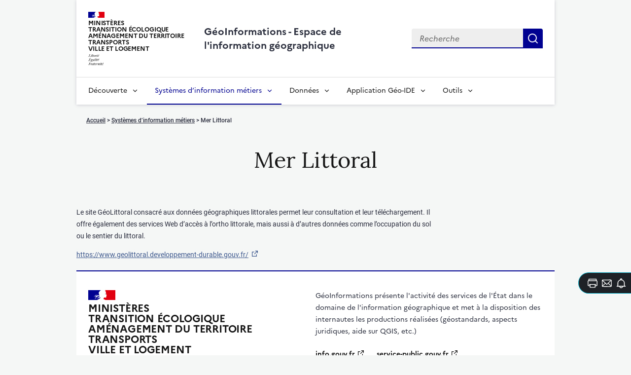

--- FILE ---
content_type: text/html; charset=utf-8
request_url: https://www.geoinformations.developpement-durable.gouv.fr/mer-littoral-r633.html?lang=fr
body_size: 18484
content:
<!doctype html>
<html lang="fr-FR" class="no-js">
<head>
    <meta charset="UTF-8">
    <meta name="viewport" content="width=device-width, initial-scale=1, minimal-ui">
<title>Mer Littoral | GéoInformations - Espace de l'information géographique </title>
<meta name="description" content="" />
<link rel="schema.dcterms" href="http://purl.org/dc/terms/">
<meta name="dcterms.title" content="Mer Littoral" />
<meta name="dcterms.creator" content="GéoInformations - Espace de l&#8217;information géographique " />
<meta name="dcterms.date" content="2024-03-08" />

 
<meta name="dcterms.modified" content="2024-03-08" />
<meta name="dcterms.subject" content="" />
<meta name="dcterms.format" content="text/html" />
<meta name="dcterms.language" content="fr" />
<meta name="dcterms.identifier" content="https://www.geoinformations.developpement-durable.gouv.fr/mer-littoral-r633.html" />

<meta name="dcterms.isPartOf" content="Systèmes d&#8217;information métiers" />


<meta name="dcterms.type" content="" />
<meta name="keywords" content="" />

<link rel="alternate" type="application/rss+xml" title="GéoInformations - Espace de l&#8217;information géographique  - Actualit&eacute; - Rubrique : Mer Littoral" href="spip.php?page=backend&amp;id_rubrique=633" />
<script>
var mediabox_settings={"auto_detect":true,"ns":"box","tt_img":true,"sel_g":"#documents_portfolio a[type='image\/jpeg'],#documents_portfolio a[type='image\/png'],#documents_portfolio a[type='image\/gif']","sel_c":".mediabox","str_ssStart":"Diaporama","str_ssStop":"Arr\u00eater","str_cur":"{current}\/{total}","str_prev":"Pr\u00e9c\u00e9dent","str_next":"Suivant","str_close":"Fermer","str_loading":"Chargement\u2026","str_petc":"Taper \u2019Echap\u2019 pour fermer","str_dialTitDef":"Boite de dialogue","str_dialTitMed":"Affichage d\u2019un media","splash_url":"","lity":{"skin":"_simple-dark","maxWidth":"90%","maxHeight":"90%","minWidth":"400px","minHeight":"","slideshow_speed":"2500","opacite":"0.9","defaultCaptionState":"expanded"}};
</script>
<!-- insert_head_css --><link rel='stylesheet' href='local/cache-css/8165ea47b59ec7f6eb75b8996005f756.css?1765804493' type='text/css' />


<link rel='stylesheet' type='text/css' media='all' href='local/cache-css/cssdyn-css_barre_outils_icones_css-8d2e7eb1.css?1761124198' />






<link rel="stylesheet" href="local/cache-css/cssdyn-_css_cibloc22_css-66aa743a.css?1761124198" type="text/css" /><link rel="stylesheet" href="local/cache-css/cssdyn-_css_ciwidget27_css-c39d3f6d.css?1761124198" />

<script type='text/javascript' src='local/cache-js/aaf918e92ea2997a35b6106112f7723f.js?1765804475'></script>










<!-- insert_head -->




<script type='text/javascript' src='local/cache-js/jsdyn-javascript_porte_plume_start_js-948392d2.js?1761124198'></script>
<script type='text/javascript' src='local/cache-js/jsdyn-_js_cibloc_js-ec64835d.js?1761124198'></script>

	<link rel="apple-touch-icon" href="plugins/pws_gabarit_rcpm19/images/favicons/apple-touch-icon.png"><!-- 180180 -->
        
        <link rel="shortcut icon" href="plugins/pws_gabarit_rcpm19/images/favicons/favicon.ico" type="image/x-icon"><!-- 3232 -->
        
	
	<meta name="msapplication-TileColor" content="#ffffff">
	<meta name="theme-color" content="#ffffff">


<script type='text/javascript'>
<!--
function chainemail(titreobjet) {
        chaine_mail = "mailto:?subject=" + titreobjet;
        chaine_mail += "&body=Je recommande cette page : " + escape(titreobjet);
        chaine_mail += ". Pour la consulter, cliquer sur ce lien :" + escape(location.href);
        location.href = chaine_mail;
}
-->
</script>
</head>
<body>
<div id="fond-formulaire-abonnement" class="fond-formulaire-abonnement" aria-hidden="true" hidden></div>
<div id="formulaire-abonnement" class="formulaire-abonnement" aria-hidden="true" hidden></div>
<div id="page" class="site">
	<div class="skip-link">
	Aller au
	<ul>
		<li><a href="#header-navigation">Menu</a></li>
		<li><a href="#main">Contenu</a></li>
		<li><a href="#modal-recherche">Recherche</a></li>
	</ul>
</div>	        <div id="site-wrapper" class="site-wrapper sidebar-expanded">
		<div id="site-content" class="site-content"><header role="banner" class="fr-header">
        <div class="fr-header__body">
                <div class="fr-container">
                        <div class="fr-header__body-row">
                                <div class="fr-header__brand fr-enlarge-link">
                                        <div class="logo-header__brand-top fr-header__brand-top">
						<div class="fr-header__logo">
        						<p class="fr-logo">
								Ministères<br>Transition écologique<br>Aménagement du territoire<br>Transports<br>Ville et Logement
        						</p>
						</div>
						<div class="fr-header__navbar">
                                                       	<button class="fr-btn--search fr-btn" data-fr-opened="false" aria-controls="modal-recherche" title="Rechercher">
                                                               	Rechercher
                                                       	</button>
                                                       	<button class="fr-btn--menu fr-btn" data-fr-opened="false" aria-controls="modal-menu" id="button-menu" aria-haspopup="menu" title="Menu">
                                                               	Menu
                                                       	</button>
                                               	</div>
                                        </div>
                                        <div class="fr-header__service">
                                                <a href="./" title="Accueil - | GéoInformations - Espace de l'information géographique ">
                                                       	<p class="fr-header__service-title">GéoInformations - Espace de l'information géographique </p>
                                         	</a>
                                                
                                        </div>
                                </div>
				<div class="fr-header__tools">
                                        <div class="fr-header__search fr-modal" id="modal-recherche" aria-label="Recherche">
                                                <div class="fr-container fr-container-lg--fluid">
                                                        <button class="fr-btn--close fr-btn" aria-controls="modal-recherche" title="Fermer la recherche">Fermer</button>
                                                        <form action="spip.php?page=recherche" method="get">
                                                                <input type="hidden" name="page" value="recherche">
                                                                <div class="fr-search-bar" id="header-search" role="search">
                                                                        <label class="fr-label" for="search-850-input">Recherche</label>
                                                                        <input class="fr-input fr-input-recherche" placeholder="Recherche" type="search" id="search-850-input" name="recherche">
                                                                        <button class="btn-recherche fr-btn" title="Recherche" type="submit">
                                                                                Recherche
                                                                        </button>
                                                                </div>
                                                        </form>
                                                </div>
                                        </div>
                                </div>
			</div>
		</div>
	</div>	
	<div class="fr-header__menu fr-modal" id="modal-menu" aria-labelledby="button-menu" aria-label="Menu">
        	<div class="fr-container">
        		<button class="fr-link--close fr-link" aria-controls="modal-menu" title="Fermer le menu">Fermer</button>

				
				
				
				
				
				
				
				
				
			
			
                                
                                        
                                
                                
                                        
                        

                        

                        <div class="fr-header__menu-links"></div>
                        <nav class="fr-nav" id="header-navigation" role="navigation" aria-label="Menu principal">
                                <ul class="fr-nav__list">
                                        
                                                
                                                
                                                
                                                
                                                
                                                <li class="fr-nav__item">
                                                        <button class="fr-nav__btn" aria-expanded="false" aria-controls="menu-297" >Découverte</button>
                                                        <div class="fr-collapse fr-menu" id="menu-297">
                                                                <ul class="fr-menu__list">
                                                                        
                                                                        <li>
                                                                                
                                                                                <a class="fr-nav__link" href="generalites-definitions-glossaire-r303.html" target="_self" >
                                                                                        Généralités, définitions, glossaire
                                                                                </a>
                                                                        </li>
                                                                        
                                                                        <li>
                                                                                
                                                                                <a class="fr-nav__link" href="partenaires-r687.html" target="_self" >
                                                                                        Partenaires
                                                                                </a>
                                                                        </li>
                                                                        
                                                                        <li>
                                                                                
                                                                                <a class="fr-nav__link" href="liens-utiles-r399.html" target="_self" >
                                                                                        Liens utiles
                                                                                </a>
                                                                        </li>
                                                                        
                                                                </ul>
                                                        </div>
                                                </li>
                                                
                                        
                                                
                                                
                                                
                                                
                                                
                                                 
                                                <li class="fr-nav__item">
                                                        <button class="fr-nav__btn" aria-expanded="false" aria-controls="menu-627"  aria-current="true">Systèmes d&#8217;information métiers</button>
                                                        <div class="fr-collapse fr-menu" id="menu-627">
                                                                <ul class="fr-menu__list">
                                                                        
                                                                        <li>
                                                                                
                                                                                <a class="fr-nav__link" href="habitat-urbanisme-paysage-r630.html" target="_self" >
                                                                                        Habitat Urbanisme Paysage
                                                                                </a>
                                                                        </li>
                                                                        
                                                                        <li>
                                                                                 
                                                                                <a class="fr-nav__link" href="mer-littoral-r633.html" target="_self"  aria-current="page">
                                                                                        Mer Littoral
                                                                                </a>
                                                                        </li>
                                                                        
                                                                        <li>
                                                                                
                                                                                <a class="fr-nav__link" href="eau-nature-biodiversite-r634.html" target="_self" >
                                                                                        Eau Nature Biodiversité
                                                                                </a>
                                                                        </li>
                                                                        
                                                                        <li>
                                                                                
                                                                                <a class="fr-nav__link" href="risques-r635.html" target="_self" >
                                                                                        Risques
                                                                                </a>
                                                                        </li>
                                                                        
                                                                </ul>
                                                        </div>
                                                </li>
                                                
                                        
                                                
                                                
                                                
                                                
                                                
                                                
                                                
                                                <li class="fr-nav__item">
                                                        <button class="fr-nav__btn" aria-expanded="false" aria-controls="menu-300" >Données</button>
                                                        <div class="fr-collapse fr-menu" id="menu-300">
                                                                <ul class="fr-menu__list">
                                                                        
                                                                        <li>
                                                                                
                                                                                <a class="fr-nav__link" href="referentiels-hors-ign-r309.html" target="_self" >
                                                                                        Référentiels hors IGN
                                                                                </a>
                                                                        </li>
                                                                        
                                                                        <li>
                                                                                
                                                                                <a class="fr-nav__link" href="standardisation-des-donnees-r311.html" target="_self" >
                                                                                        Standardisation des données
                                                                                </a>
                                                                        </li>
                                                                        
                                                                        <li>
                                                                                
                                                                                <a class="fr-nav__link" href="donnees-geographiques-metier-r312.html" target="_self" >
                                                                                        Données géographiques métier
                                                                                </a>
                                                                        </li>
                                                                        
                                                                        <li>
                                                                                
                                                                                <a class="fr-nav__link" href="aspects-juridiques-r369.html" target="_self" >
                                                                                        Aspects juridiques
                                                                                </a>
                                                                        </li>
                                                                        
                                                                        <li>
                                                                                
                                                                                <a class="fr-nav__link" href="applications-satellitaires-r983.html" target="_self" >
                                                                                        Applications satellitaires
                                                                                </a>
                                                                        </li>
                                                                        
                                                                </ul>
                                                        </div>
                                                </li>
                                                
                                        
                                                
                                                
                                                
                                                <li class="fr-nav__item">
                                                        <button class="fr-nav__btn" aria-expanded="false" aria-controls="menu-853" >Application Géo-IDE</button>
                                                        <div class="fr-collapse fr-menu" id="menu-853">
                                                                <ul class="fr-menu__list">
                                                                        
                                                                        <li>
                                                                                
                                                                                <a class="fr-nav__link" href="presentation-r889.html" target="_self" >
                                                                                        Présentation
                                                                                </a>
                                                                        </li>
                                                                        
                                                                </ul>
                                                        </div>
                                                </li>
                                                
                                        
                                                
                                                
                                                
                                                
                                                
                                                <li class="fr-nav__item">
                                                        <button class="fr-nav__btn" aria-expanded="false" aria-controls="menu-301" >Outils</button>
                                                        <div class="fr-collapse fr-menu" id="menu-301">
                                                                <ul class="fr-menu__list">
                                                                        
                                                                        <li>
                                                                                
                                                                                <a class="fr-nav__link" href="qgis-r625.html" target="_self" >
                                                                                        QGIS
                                                                                </a>
                                                                        </li>
                                                                        
                                                                        <li>
                                                                                
                                                                                <a class="fr-nav__link" href="postgresql-postgis-r702.html" target="_self" >
                                                                                        PostgreSQL/PostGIS
                                                                                </a>
                                                                        </li>
                                                                        
                                                                        <li>
                                                                                
                                                                                <a class="fr-nav__link" href="descartes-r446.html" target="_self" >
                                                                                        Descartes
                                                                                </a>
                                                                        </li>
                                                                        
                                                                </ul>
                                                        </div>
                                                </li>
                                                
                                        
                                </ul>
                        </nav>
                </div>
        </div>
</header>
<ul class="breadcrumb">
	<li>
		<a href="./">Accueil</a>
	
		&gt; <a href="systemes-d-information-metiers-r627.html">Systèmes d&#8217;information métiers</a>
	
		&gt; Mer Littoral
	</li>
	
</ul>




	<main id="main" class="articles" role="main">

	<h1>Mer Littoral</h1>

	<div class="articles__description">
		<p class="rubrique_descriptif">
			
		</p>
	</div>
        

	<div class="filters">
		
	</div>

	
		
	
	
	

	
	
		<article class="article">
			<div class="article__content">
			
				<p>Le site GéoLittoral consacré aux données géographiques littorales permet leur consultation et leur téléchargement. Il offre également des services Web d&#8217;accès à l&#8217;ortho littorale, mais aussi à d&#8217;autres données comme l&#8217;occupation du sol ou le sentier du littoral.</p>
<p><a href="https://www.geolittoral.developpement-durable.gouv.fr/" class="spip_url spip_out auto" rel="nofollow external">https://www.geolittoral.developpement-durable.gouv.fr/</a></p>
			
			</div>
		</article>
	
</main>

<div id="blocoutils" class="blocoutils">
	<a rel="nofollow" href="spip.php?page=rubrique_print&amp;id_rubrique=633" title="Imprimer la page (ouverture nouvelle fenêtre)" class="imprimer lienblocoutils" target="_blank">
		<svg aria-hidden="true" focusable="true">
			<use xlink:href="#symbol-imprimante" />
		</svg>
		<span class="sr">Imprimer la page</span>
	</a>
	<a rel="nofollow" href="javascript:chainemail('GeoInformations - Espace de l information geographique  - Mer Littoral')" title="Envoyer par courriel (Ouverture de la messagerie)" class="envoiami lienblocoutils">
		<svg aria-hidden="true" focusable="true">
			<use xlink:href="#symbol-courriel" />
		</svg>
		<span class="sr">Envoyer par courriel</span>
	</a>

	 
		 
			<button class="btn-bloc-outils lienblocoutils" id="btn-abonnement" data-target="modal-abonnement" title="S'abonner">
				<svg aria-hidden="true" focusable="true">
					<use xlink:href="#symbol-abonnement" />
				</svg>
			</button>
		
	
</div>

<script>
function gererAbonnement() {
	$.ajax({
		url : 'spip.php?page=abonnement-rubrique&id_rubrique=633',
		type : 'POST',
		data : 'page=abonnement-rubrique&id_rubrique=633&popinabo=oui',
		datatype : 'html',
		success : function(code_html, statut){
			kk = $("#formulaire-abonnement");
			kk.append(code_html);
		},
		error : function(resultat, statut, erreur){
			$("#formulaire-abonnement").append("<p>ERREUR "+erreur+"</p>");
		},
	});
}
</script>
<script type="text/javascript">
<!--
if (typeof cibcOptOut != 'function' || cibcOptOut()!="oui"){
  var _paq = _paq || [];
  _paq.push(['setDocumentTitle', 'systemes_d_information_metiers::r633-mer_littoral']);
  _paq.push(['setDownloadClasses', ["LienTelecharg","document"]]);
  _paq.push(['trackPageView']);
  _paq.push(['enableLinkTracking']);
  (function() {
    var u="//audience-sites.din.developpement-durable.gouv.fr/";
    _paq.push(['setTrackerUrl', u+'piwik.php']);
    _paq.push(['setSiteId', '899']);
    var d=document, g=d.createElement('script'), s=d.getElementsByTagName('script')[0];
    g.type='text/javascript'; g.async=true; g.defer=true; g.src=u+'piwik.js'; s.parentNode.insertBefore(g,s);
  })();
}
function piwikTrackVideo(type,section,page,x1){
        _paq.push(['trackEvent', 'Video', 'Play', page]);
}
//-->
</script>
<noscript><p><img src="//audience-sites.din.developpement-durable.gouv.fr/piwik.php?idsite=899&rec=1&action_name=systemes_d_information_metiers::r633-mer_littoral" style="border:0;" alt="" /></p></noscript>


<script type="text/javascript">
<!--
function ciTrackVideo(type,section,page,x1) {
  if (typeof xitiTrackVideo == 'function') {
    xitiTrackVideo(type,section,page,x1);
  }
  if(typeof piwikTrackVideo == 'function') {
    piwikTrackVideo(type,section,page,x1);
  }
}
//-->
</script><footer class="fr-footer" role="contentinfo" id="footer">
	<div class="fr-container">
		<div class="fr-footer__body">
        		<div class="fr-footer__brand fr-enlarge-link">
				<a class="fr-logo-lien" href="spip.php?page=sommaire" title="Retour à l'accueil - GéoInformations - Espace de l&#8217;information géographique ">
        				<p class="fr-logo" title="Ministères Transition écologique, Aménagement du territoire, Transports, Ville et Logement">
						Ministères<br>Transition écologique<br>Aménagement du territoire<br>Transports<br>Ville et Logement
					</p>
				</a>
			</div>
			<div class="fr-footer__content">
                        	<p class="fr-footer__content-desc">GéoInformations présente l'activité des services de l'État dans le domaine de l'information géographique et met à la disposition des internautes les productions réalisées (géostandards, aspects juridiques, aide sur QGIS, etc.)</p>
                		<ul class="fr-footer__content-list">
	<li class="fr-footer__content-item">
        	<a class="fr-footer__content-link" title="info.gouv.fr - ouverture nouvelle fenêtre" target="_blank" href="https://www.info.gouv.fr">info.gouv.fr</a>
	</li>
        <li class="fr-footer__content-item">
        	<a class="fr-footer__content-link" title="service-public.gouv.fr - ouverture nouvelle fenêtre" target="_blank" href="https://service-public.gouv.fr">service-public.gouv.fr</a>
    	</li>
        <li class="fr-footer__content-item">
        	<a class="fr-footer__content-link" title="legifrance.gouv.fr - ouverture nouvelle fenêtre" target="_blank" href="https://legifrance.gouv.fr">legifrance.gouv.fr</a>
        </li>
        <li class="fr-footer__content-item">
       		<a class="fr-footer__content-link" title="data.gouv.fr - ouverture nouvelle fenêtre" target="_blank" href="https://data.gouv.fr">data.gouv.fr</a>
	</li>
</ul>			</div>
        	</div>
        	<div class="fr-footer__bottom">
                	<ul class="liste-pied-page fr-footer__bottom-list">
				
                	        <li class="fr-footer__bottom-item">
                	                <a class="fr-footer__bottom-link" href="data-gouv-fr-a2813.html">data.gouv.fr</a>
                	        </li>
                	        
                	        <li class="fr-footer__bottom-item">
                	                <a class="fr-footer__bottom-link" href="legifrance-a2814.html">Legifrance</a>
                	        </li>
                	        
                	        <li class="fr-footer__bottom-item">
                	                <a class="fr-footer__bottom-link" href="service-public-fr-a2815.html">Service-Public.fr</a>
                	        </li>
                	        
                	        <li class="fr-footer__bottom-item">
                	                <a class="fr-footer__bottom-link" href="portail-du-gouvernement-a2816.html">Portail du Gouvernement</a>
                	        </li>
                	        
				<li class="fr-footer__bottom-item">
					<a class="fr-footer__bottom-link" href="spip.php?page=contact">Contact</a>                    
				</li>
                	        <li class="fr-footer__bottom-item">
                	                <a class="fr-footer__bottom-link" href="spip.php?page=plan">Plan du site</a>
				</li>
                	        <li class="fr-footer__bottom-item">
                	                <a class="fr-footer__bottom-link" href="spip.php?page=glossaire">Glossaire</a>
                	        </li>
				<li class="fr-footer__bottom-item">
				<a class="fr-footer__bottom-link" href="ecrire/" rel="nofollow">Gestion du site</a>
			</li>
<li class="fr-footer__bottom-item"><a class="fr-footer__bottom-link" href="spip.php?page=login&amp;url=mer-littoral-r633.html%3Flang%3Dfr" rel="nofollow">Authentification au site</a></li>                	</ul>
                	<div class="fr-footer__bottom-copy">
                        	<p class="fr-footer__bottom-copy-text">
                        	        Sauf mention contraire, tous les contenus de ce site sont sous <a class="fr-footer__bottom-copy-lien" href="https://github.com/etalab/licence-ouverte/blob/master/LO.md" title="licence etalab-2.0 (nouvelle fenetre)" target="_blank">licence etalab-2.0</a>
                        	</p>
                	</div>
        	</div>
    	</div>
</footer>		</div>
	</div>
</div>

<script type="module" src="plugins/pws_gabarit_rcpm19/dsfr/dsfr.module.min.js"></script>
<script type="text/javascript" nomodule src="plugins/pws_gabarit_rcpm19/dsfr/dsfr.nomodule.min.js"></script>
<script type="text/javascript" src="plugins/pws_gabarit_rcpm19/js/jquery-3.4.1.min.js"></script>
<script type="text/javascript" src="plugins/pws_gabarit_rcpm19/js/main.min.js"></script>
<svg id="svg-sprite" xmlns="http://www.w3.org/2000/svg" xmlns:xlink="http://www.w3.org/1999/xlink" aria-hidden="true" focusable="false">
    <symbol id="symbol-arrow-left" viewBox="0 0 100 100">
        <path d="M31.87,46.9,62,16.74a4.31,4.31,0,1,1,6.1,6.09L41,50,68.13,77.17A4.31,4.31,0,0,1,62,83.26L31.87,53A4.38,4.38,0,0,1,31.87,46.9Z"/>
    </symbol>
    <symbol id="symbol-arrow-right" viewBox="0 0 100 100">
        <path d="M68.13,53.1,38,83.26a4.31,4.31,0,0,1-6.1-6.09L59,50,31.87,22.83A4.31,4.31,0,0,1,38,16.74L68.13,47A4.38,4.38,0,0,1,68.13,53.1Z"/>
    </symbol>

    <symbol id="symbol-dossier" viewBox="0 0 62.1 53.82">
        <path d="M1.25,0A1.39,1.39,0,0,0,0,1.38V52.44a1.38,1.38,0,0,0,1.38,1.38H17.94a1.38,1.38,0,0,0,1.38-1.38V1.38A1.38,1.38,0,0,0,17.94,0H1.25ZM22.77,0a1.38,1.38,0,0,0-1.38,1.38V52.44a1.38,1.38,0,0,0,1.38,1.38H39.33a1.38,1.38,0,0,0,1.38-1.38V1.38A1.39,1.39,0,0,0,39.46,0H22.77ZM44.16,0a1.38,1.38,0,0,0-1.38,1.38V52.44a1.38,1.38,0,0,0,1.38,1.38H60.72a1.38,1.38,0,0,0,1.38-1.38V1.38A1.39,1.39,0,0,0,60.85,0H44.16ZM2.76,2.76h13.8v48.3H2.76Zm21.39,0H38v48.3H24.15Zm21.39,0h13.8v48.3H45.54ZM6.21,4.83A1.38,1.38,0,0,0,4.83,6.21V29.67a1.38,1.38,0,0,0,1.38,1.38h6.9a1.38,1.38,0,0,0,1.38-1.38V6.21a1.39,1.39,0,0,0-1.25-1.38h-7Zm21.39,0a1.38,1.38,0,0,0-1.38,1.38V29.67a1.38,1.38,0,0,0,1.38,1.38h6.9a1.38,1.38,0,0,0,1.38-1.38V6.21a1.39,1.39,0,0,0-1.25-1.38h-7ZM49,4.83a1.38,1.38,0,0,0-1.38,1.38V29.67A1.38,1.38,0,0,0,49,31.05h6.9a1.38,1.38,0,0,0,1.38-1.38V6.21A1.39,1.39,0,0,0,56,4.83H49ZM7.59,7.59h4.14v20.7H7.59ZM29,7.59h4.14v20.7H29Zm21.39,0h4.14v20.7H50.37ZM9.66,38.64a5.52,5.52,0,1,0,5.52,5.52A5.54,5.54,0,0,0,9.66,38.64Zm21.39,0a5.52,5.52,0,1,0,5.52,5.52A5.54,5.54,0,0,0,31.05,38.64Zm21.39,0A5.52,5.52,0,1,0,58,44.16,5.54,5.54,0,0,0,52.44,38.64ZM9.66,41.4A2.76,2.76,0,1,1,6.9,44.16,2.74,2.74,0,0,1,9.66,41.4Zm21.39,0a2.76,2.76,0,1,1-2.76,2.76A2.74,2.74,0,0,1,31.05,41.4Zm21.39,0a2.76,2.76,0,1,1-2.76,2.76A2.74,2.74,0,0,1,52.44,41.4Z"/>
    </symbol>

    <symbol id="symbol-close" viewBox="0 0 212.982 212.982">
        <path d="M131.804,106.491l75.936-75.936c6.99-6.99,6.99-18.323,0-25.312
		c-6.99-6.99-18.322-6.99-25.312,0l-75.937,75.937L30.554,5.242c-6.99-6.99-18.322-6.99-25.312,0c-6.989,6.99-6.989,18.323,0,25.312
		l75.937,75.936L5.242,182.427c-6.989,6.99-6.989,18.323,0,25.312c6.99,6.99,18.322,6.99,25.312,0l75.937-75.937l75.937,75.937
		c6.989,6.99,18.322,6.99,25.312,0c6.99-6.99,6.99-18.322,0-25.312L131.804,106.491z"/>
    </symbol>

    <symbol id="symbol-rss" viewBox="0 0 54.9 55.29">
        <path d="M14.75,47.91a7.38,7.38,0,1,1-7.37-7.38,7.38,7.38,0,0,1,7.37,7.38"/>
		<path d="M0,18.74v10.2s24.76.69,25.53,26.35h10.9S37.71,20.42,0,18.74"/>
		<path d="M0,0V10.39s40.28-.64,44.77,44.9H54.9S56.06,3.08,0,0"/>
    </symbol>

    <symbol id="symbol-search" viewBox="0 0 27.6 27.6">
        <path d="M20.62,16.51a1.15,1.15,0,0,0,.16,1.34L27,24.07A2.06,2.06,0,1,1,24.07,27l-6.22-6.21a1.16,1.16,0,0,0-1.35-.16,3.76,3.76,0,0,1-.63.35A11,11,0,1,1,21,15.89,4.75,4.75,0,0,1,20.62,16.51ZM11,17.94A6.9,6.9,0,1,0,4.14,11,6.9,6.9,0,0,0,11,17.94Z"/>
    </symbol>

    <symbol id="symbol-plus" viewBox="0 0 51.06 51.06">
        <path d="M21.39,0V21.39H0v8.28H21.39V51.06h8.28V29.67H51.06V21.39H29.67V0Z"/>
    </symbol>

    <symbol id="symbol-reset" viewBox="0 0 103.8 103.8">
		<path d="M51.9,103.8A51.9,51.9,0,0,1,51.9,0C70.59,0,89.31,11.08,98.47,27.57a5,5,0,1,1-8.74,4.86C82.28,19,67.07,10,51.9,10A41.9,41.9,0,1,0,93.8,53.4a5,5,0,1,1,10,.4A51.87,51.87,0,0,1,51.9,103.8Z"/>
		<path d="M94.1,35h-25a5,5,0,0,1,0-10h20V5a5,5,0,0,1,10,0V30A5,5,0,0,1,94.1,35Z"/>
    </symbol>

    <symbol id="symbol-double-arrow-right" viewBox="0 0 69.92 69">
		<path d="M37.5,37.6,7.33,67.76a4.36,4.36,0,0,1-6.09,0,4.36,4.36,0,0,1,0-6.09L28.41,34.5,1.24,7.33a4.37,4.37,0,0,1,0-6.09,4.36,4.36,0,0,1,6.09,0L37.5,31.5A4.38,4.38,0,0,1,37.5,37.6Z"/>
		<path d="M68.68,37.6,38.51,67.76a4.31,4.31,0,0,1-6.09-6.09L59.59,34.5,32.42,7.33a4.37,4.37,0,0,1,0-6.09,4.36,4.36,0,0,1,6.09,0L68.68,31.5A4.38,4.38,0,0,1,68.68,37.6Z"/>
	</symbol>
	<symbol id="symbol-double-arrow-left" viewBox="0 0 69.92 69">
		<path d="M32.42,31.4,62.58,1.24a4.38,4.38,0,0,1,6.1,0,4.36,4.36,0,0,1,0,6.09L41.51,34.5,68.68,61.67a4.31,4.31,0,0,1-6.1,6.09L32.42,37.5A4.38,4.38,0,0,1,32.42,31.4Z"/>
		<path d="M1.24,31.4,31.4,1.24a4.38,4.38,0,0,1,6.1,0,4.36,4.36,0,0,1,0,6.09L10.33,34.5,37.5,61.67a4.31,4.31,0,1,1-6.1,6.09L1.24,37.5A4.38,4.38,0,0,1,1.24,31.4Z"/>
	</symbol>

	<symbol id="symbol-portail" viewBox="0 0 50.82 47.61">
		<path d="M47.75,12.9C44.85,7,38.64,0,25.46,0S6.14,5.93,3.17,11A23.42,23.42,0,0,0,0,21.94V46.3a1.31,1.31,0,0,0,1.31,1.31H11.94c.07,0,.13-.07.2-.07a.07.07,0,0,0,.07-.07.24.24,0,0,0,.14-.07l.07-.07.14-.13h0l7-7.73a1.5,1.5,0,0,0,.34-.9V27.05h0a7.59,7.59,0,0,1,1.8-5,4.81,4.81,0,0,1,3.79-1.38A4.52,4.52,0,0,1,29,22.08c2.07,2.14,2.07,6,2.07,6V46.3a1.31,1.31,0,0,0,1.31,1.31H43c.07,0,.13,0,.13-.07a.07.07,0,0,0,.07-.07c.07,0,.07-.07.14-.07l.07-.07.07-.06h0l7-7.73a1.44,1.44,0,0,0,.34-.9v-13A28.33,28.33,0,0,0,47.75,12.9ZM30.84,20.22a7.22,7.22,0,0,0-5.45-2.14,7.54,7.54,0,0,0-5.66,2.21c-2.48,2.55-2.48,6.48-2.48,6.83v11L13,42.92V25.32c0-.07.07-6.62,4.28-10.83A13,13,0,0,1,25.6,10.9h.07a10.48,10.48,0,0,1,1.52-.07,7.43,7.43,0,0,1,1.24.07.85.85,0,0,1,.41.07c.28,0,.55.07.83.07s.28.07.48.07.49.07.69.14.49.13.69.2.42.14.69.21.49.21.76.28c.07,0,.14.07.21.07a13,13,0,0,1,6.42,7.17A25,25,0,0,1,41.47,28V44.92H33.88V28.08C33.67,27.88,33.74,23.11,30.84,20.22ZM48.3,38,44,42.85V28.08h0c0-.48-.07-9.8-5.72-15.52a13.89,13.89,0,0,0-4.08-2.83h-.06a13.72,13.72,0,0,0-2.83-1c-.21-.07-.42-.07-.62-.14s-.42-.06-.69-.13-.56-.07-.83-.14-.35-.07-.55-.07a10.13,10.13,0,0,0-1.45-.07,15.48,15.48,0,0,0-1.8.07h-.07c-7.38.62-11,4.48-12.83,7.8a17.09,17.09,0,0,0-2.14,7.72V45H2.69v-23a21.54,21.54,0,0,1,2.9-9.73C9.31,5.86,16,2.62,25.46,2.62S41.61,6.42,45.33,14a28.6,28.6,0,0,1,2.9,11.66V38Z"/>
	</symbol>

	<symbol id="symbol-circle-arrow-bottom" viewBox="0 0 16.96 16.96">
		<path d="M8.48,17A8.48,8.48,0,1,0,0,8.48,8.48,8.48,0,0,0,8.48,17ZM5.55,5.8l2.93,3L11.41,5.8,13,7.41,8.48,12,4,7.41Z"/>
	</symbol>
	<symbol id="symbol-circle-arrow-top" viewBox="0 0 16.96 16.96">
		<path d="M8.48,0A8.48,8.48,0,1,0,17,8.48,8.48,8.48,0,0,0,8.48,0Zm2.93,11.16L8.48,8.21,5.55,11.16,4,9.55,8.48,5,13,9.55Z"/>
	</symbol>

	<symbol id="symbol-actus" viewBox="0 0 60.38 47.44">
		<path d="M56.06,12.94H47.44V6.47A6.47,6.47,0,0,0,41,0H6.47A6.47,6.47,0,0,0,0,6.47V36.66A10.62,10.62,0,0,0,10.42,47.44H51.75a8.63,8.63,0,0,0,8.63-8.63V17.25A4.31,4.31,0,0,0,56.06,12.94ZM4.31,36.66V6.47A2.16,2.16,0,0,1,6.47,4.31H41a2.16,2.16,0,0,1,2.16,2.16V38.81a8.58,8.58,0,0,0,1.2,4.31H10.42A6.3,6.3,0,0,1,4.31,36.66Zm51.75,2.15a4.31,4.31,0,1,1-8.62,0V17.25h8.62Z"/><path d="M32.35,12.94H15.1a2.16,2.16,0,1,0,0,4.31H32.35a2.16,2.16,0,0,0,0-4.31Z"/><path d="M32.35,21.56H15.1a2.16,2.16,0,1,0,0,4.31H32.35a2.16,2.16,0,0,0,0-4.31Z"/><path d="M32.35,30.19H15.1a2.16,2.16,0,1,0,0,4.31H32.35a2.16,2.16,0,0,0,0-4.31Z"/>
	</symbol>

	<symbol id="symbol-agenda" viewBox="0 0 27 27">
		<path d="M 24.626953,3.164063 H 22.156265 C 22.080455,2.494583 21.908867,1.8731 21.654259,1.363884 21.214462,0.4844971 20.565994,0 19.828125,0 19.090256,0 18.441788,0.4844971 18.001991,1.363884 17.747383,1.8731 17.57579,2.494583 17.499985,3.164063 H 15.82814 C 15.75234,2.494583 15.580742,1.8731 15.326134,1.363884 14.886337,0.4844971 14.237869,0 13.5,0 12.762131,0 12.113663,0.4844971 11.673866,1.363884 11.419258,1.8731 11.247665,2.494583 11.17186,3.164063 H 9.5000154 C 9.4242094,2.494583 9.2526168,1.8731 8.9980089,1.363884 8.5582121,0.4844971 7.9097444,0 7.171875,0 6.4340056,0 5.7855379,0.4844971 5.3457411,1.363884 5.0911331,1.8731 4.9195404,2.494583 4.8437347,3.164063 H 2.3730469 C 1.0645752,3.164063 0,4.228638 0,5.537109 V 24.626953 C 0,25.935425 1.0645752,27 2.3730469,27 H 24.626953 C 25.935425,27 27,25.935425 27,24.626953 V 5.537109 C 27,4.228638 25.935425,3.164063 24.626953,3.164063 Z M 19.416961,2.071472 c 0.202286,-0.404365 0.383767,-0.489441 0.411164,-0.489441 0.0274,0 0.208878,0.08508 0.411163,0.489441 0.149963,0.299721 0.259964,0.677925 0.321968,1.092591 h -1.466262 c 0.062,-0.414666 0.17221,-0.79287 0.321967,-1.092591 z m -6.328125,0 C 13.291122,1.667107 13.472603,1.582031 13.5,1.582031 c 0.0274,0 0.208878,0.08508 0.411163,0.489441 0.149758,0.299721 0.259964,0.677925 0.321968,1.092591 h -1.466262 c 0.062,-0.414666 0.17221,-0.79287 0.321967,-1.092591 z m -6.3281246,0 C 6.9629973,1.667107 7.1444779,1.582031 7.171875,1.582031 c 0.027397,0 0.2088777,0.08508 0.4111631,0.489441 0.1497577,0.299721 0.2599641,0.677925 0.3219681,1.092591 H 6.4387438 C 6.5007478,2.749397 6.6109542,2.371193 6.7607114,2.071472 Z M 2.3730469,4.746094 H 7.9050062 C 7.8430022,5.160759 7.7327958,5.538964 7.5830381,5.838684 7.3807527,6.24305 7.1992721,6.328125 7.171875,6.328125 c -0.4369127,0 -0.7910156,0.354103 -0.7910156,0.791016 0,0.436912 0.3541029,0.791015 0.7910156,0.791015 0.7378694,0 1.3863371,-0.484497 1.8261339,-1.363884 C 9.2526168,6.037056 9.4242097,5.415573 9.5000154,4.746094 h 4.7331156 c -0.062,0.414665 -0.17221,0.79287 -0.321968,1.09259 C 13.708878,6.24305 13.527397,6.328125 13.5,6.328125 c -0.436913,0 -0.791016,0.354103 -0.791016,0.791016 0,0.436912 0.354103,0.791015 0.791016,0.791015 0.737869,0 1.386337,-0.484497 1.826134,-1.363884 0.254608,-0.509216 0.426201,-1.130699 0.502006,-1.800178 h 4.733116 c -0.062,0.414665 -0.17221,0.79287 -0.321968,1.09259 -0.202285,0.404366 -0.383766,0.489441 -0.411163,0.489441 -0.436913,0 -0.791016,0.354103 -0.791016,0.791016 0,0.436912 0.354103,0.791015 0.791016,0.791015 0.737869,0 1.386337,-0.484497 1.826134,-1.363884 0.254608,-0.509216 0.426201,-1.130699 0.502006,-1.800178 h 2.470688 c 0.436089,0 0.791016,0.354927 0.791016,0.791015 V 9.544922 H 1.5820312 V 5.537109 c 0,-0.436088 0.3549271,-0.791015 0.7910157,-0.791015 z M 24.626953,25.417969 H 2.3730469 c -0.4360886,0 -0.7910157,-0.354927 -0.7910157,-0.791016 v -13.5 H 25.417969 v 13.5 c 0,0.436089 -0.354927,0.791016 -0.791016,0.791016 z m 0,0"/><path d="M 22.992187,12.708984 H 4.0078125 C 3.5709,12.708984 3.2167969,13.063087 3.2167969,13.5 v 9.544922 c 0,0.436913 0.3541031,0.791015 0.7910156,0.791015 H 22.992187 c 0.436913,0 0.791016,-0.354102 0.791016,-0.791015 V 13.5 c 0,-0.436913 -0.354103,-0.791016 -0.791016,-0.791016 z m -0.791015,4.746094 h -3.164063 v -3.164062 h 3.164063 z m -9.492188,1.582031 v 3.216797 H 9.5449219 V 19.037109 Z M 9.5449219,17.455078 v -3.164062 h 3.1640621 v 3.164062 z m 4.7460941,1.582031 h 3.164062 v 3.216797 h -3.164062 z m 0,-1.582031 v -3.164062 h 3.164062 v 3.164062 z M 7.9628906,14.291016 v 3.164062 H 4.7988281 v -3.164062 z m -3.1640625,4.746093 h 3.1640625 v 3.216797 H 4.7988281 Z m 14.2382809,3.216797 v -3.216797 h 3.164063 v 3.216797 z m 0,0"/>
	</symbol>

	<symbol id="symbol-annuaire" viewBox="-49 -17 23.765999 27">
		<path d="M -28.44163,-16.999747 H -43.6322 c -1.77487,8.1e-4 -3.21365,1.43939 -3.21425,3.21426 v 1.38856 h -1.5107 c -0.35517,0 -0.64285,0.28787 -0.64285,0.64285 0,0.35497 0.28768,0.64285 0.64285,0.64285 h 1.50407 v 4.2171 h -1.50407 c -0.35517,0 -0.64285,0.28768 -0.64285,0.64285 0,0.35497 0.28768,0.64285 0.64285,0.64285 h 1.50407 v 4.2171 h -1.50407 c -0.35517,0 -0.64285,0.28788 -0.64285,0.64284995 0,0.35518 0.28768,0.64285 0.64285,0.64285 h 1.50407 V 4.1114832 h -1.50407 c -0.35517,0 -0.64285,0.28787 -0.64285,0.64285 0,0.35497 0.28768,0.64285 0.64285,0.64285 h 1.50407 v 1.38856 c 8e-4,1.77487 1.43938,3.21345 3.21426,3.21425 h 15.19056 c 1.77487,-8e-4 3.21385,-1.43938 3.21426,-3.21425 V -13.785487 c 0.003,-1.77367 -1.43396,-3.21305 -3.20763,-3.21426 z m 1.92855,23.7854902 c -0.003,1.06371 -0.86483,1.92554 -1.92855,1.92855 H -43.6322 c -1.06371,-0.003 -1.92553,-0.86484 -1.92855,-1.92855 v -1.38856 h 1.50407 c 0.35518,0 0.64285,-0.28788 0.64285,-0.64285 0,-0.35498 -0.28767,-0.64285 -0.64285,-0.64285 h -1.50407 v -4.21711025 h 1.50407 c 0.35518,0 0.64285,-0.28767 0.64285,-0.64285 0,-0.35496995 -0.28767,-0.64284995 -0.64285,-0.64284995 h -1.50407 v -4.2171 h 1.50407 c 0.35518,0 0.64285,-0.28788 0.64285,-0.64285 0,-0.35517 -0.28767,-0.64285 -0.64285,-0.64285 h -1.50407 v -4.2171 h 1.50407 c 0.35518,0 0.64285,-0.28788 0.64285,-0.64285 0,-0.35498 -0.28767,-0.64285 -0.64285,-0.64285 h -1.50407 v -1.38856 c 0.003,-1.06372 0.86484,-1.92554 1.92855,-1.92855 h 15.19057 c 1.06372,0.003 1.92534,0.86483 1.92855,1.92855 z m 0,0" />
		<path d="m -36.04013,-3.686297 c 1.72184,0 3.11783,-1.39579 3.11783,-3.11783 0,-1.7220401 -1.39599,-3.1178301 -3.11783,-3.1178301 -1.72203,0 -3.11782,1.39579 -3.11782,3.1178301 0.002,1.72123 1.39639,3.11622 3.11782,3.11783 z m 0,-4.9563801 c 1.01169,0 1.83213,0.8204301 1.83213,1.8321201 0,1.01169 -0.82044,1.83213 -1.83213,1.83213 -1.01188,0 -1.83212,-0.82044 -1.83212,-1.83213 0.002,-1.01088 0.82084,-1.8303201 1.83212,-1.8321201 z m 0,0" />
		<path d="m -36.04013,-2.651307 c -2.67426,0 -4.77015,2.16639995 -4.77015,4.9370902 10e-4,0.35457 0.28828,0.64185 0.64285,0.64285 h 8.25441 c 0.35457,-0.001 0.64184,-0.28828 0.64285,-0.64285 0,-2.77069025 -2.0959,-4.9370902 -4.76996,-4.9370902 z m -3.43302,4.2942402 c 0.27663,-1.75498025 1.65876,-3.0085402 3.43302,-3.0085402 1.77407,0 3.16283,1.25355995 3.43283,3.0085402 z m 0,0" />
	</symbol>

	<symbol id="symbol-contacts" viewBox="0 0 36 21.382">
		<g transform="matrix(0.0703125,0,0,0.0703125,0,-7.30902)">
			<path d="m 256.76,103.95 c -38.69,0 -70.16,33.25 -70.16,74.13 0,40.87 31.47,74.12 70.16,74.12 38.69,0 70.16,-33.25 70.16,-74.12 0,-40.88 -31.47,-74.13 -70.16,-74.13 z m 0,118.25 c -22.15,0 -40.16,-19.79 -40.16,-44.12 0,-24.33 18.01,-44.13 40.16,-44.13 22.15,0 40.16,19.8 40.16,44.13 0,24.33 -18.01,44.12 -40.16,44.12 z"/>
			<path d="m 406.15,113.92 h -0.48 c -33.56,0.28 -60.62,29.29 -60.33,64.66 0.29,35.2 27.56,63.65 60.91,63.65 h 0.48 c 16.45,-0.14 31.81,-7.07 43.24,-19.52 11.16,-12.17 17.23,-28.2 17.09,-45.14 -0.29,-35.2 -27.56,-63.65 -60.91,-63.65 z m 21.71,88.5 c -5.74,6.26 -13.33,9.74 -21.38,9.81 h -0.23 c -16.91,0 -30.76,-15.15 -30.91,-33.9 -0.16,-18.83 13.56,-34.27 30.58,-34.41 h 0.23 c 16.91,0 30.76,15.16 30.91,33.9 0.08,9.32 -3.19,18.06 -9.2,24.6 z"/>
			<path d="m 421.7,249.73 h -31 c -23.85,0 -45.57,9.3 -61.72,24.46 -15.72,-9.3 -34.03,-14.64 -53.58,-14.64 h -37.29 c -19.93,0 -38.59,5.55 -54.5,15.18 -16.22,-15.48 -38.17,-25 -62.31,-25 h -31 C 40.51,249.73 0,290.24 0,340.03 v 38.23 h 132.54 v 29.79 H 380.97 V 378.26 H 512 v -38.23 c 0,-49.79 -40.51,-90.3 -90.3,-90.3 z M 133.89,348.26 H 30 v -8.23 c 0,-33.25 27.05,-60.3 60.3,-60.3 h 31 c 14.8,0 28.37,5.36 38.88,14.25 -13.57,14.84 -22.96,33.56 -26.29,54.28 z m 217.08,29.79 H 300.4 211.6 162.54 v -12.93 c 0,-5.79 0.66,-11.44 1.9,-16.86 2.43,-10.64 7.12,-20.44 13.53,-28.85 6.37,-8.37 14.45,-15.37 23.72,-20.48 10.81,-5.98 23.23,-9.38 36.42,-9.38 h 37.29 c 12.73,0 24.72,3.16 35.25,8.74 9.26,4.9 17.39,11.68 23.87,19.82 6.94,8.7 11.99,18.95 14.55,30.15 1.24,5.42 1.9,11.07 1.9,16.86 z M 482,348.26 H 379.62 c -3.39,-21.05 -13.03,-40.04 -26.94,-55 10.38,-8.46 23.62,-13.53 38.02,-13.53 h 31 c 33.25,0 60.3,27.05 60.3,60.3 z"/>
			<path d="m 105.75,113.92 h -0.48 c -33.56,0.28 -60.62,29.29 -60.33,64.66 0.29,35.2 27.56,63.65 60.91,63.65 h 0.48 c 16.45,-0.14 31.81,-7.07 43.24,-19.52 11.16,-12.17 17.23,-28.2 17.09,-45.14 -0.29,-35.2 -27.56,-63.65 -60.91,-63.65 z m 21.71,88.5 c -5.74,6.26 -13.33,9.74 -21.38,9.81 h -0.23 c -16.91,0 -30.76,-15.15 -30.91,-33.9 -0.16,-18.83 13.56,-34.27 30.58,-34.41 h 0.23 c 16.91,0 30.76,15.16 30.91,33.9 0.08,9.32 -3.19,18.06 -9.2,24.6 z"/>
		</g>
	</symbol>

	<symbol id="symbol-taches" viewBox="0 0 27.422001 36">
		<path d="M 26.70122,8.33437 19.08754,0.72076 C 18.6227,0.25585 18.00472,-1.6e-4 17.3473,-1.6e-4 H 2.46095 C 1.10398,-1.6e-4 0,1.10382 0,2.46079 V 33.53905 C 0,34.89602 1.10398,36 2.46095,36 h 22.5001 C 26.31802,36 27.422,34.89602 27.422,33.53905 V 10.07454 c 0,-0.65721 -0.25594,-1.27519 -0.72078,-1.74017 z m -2.88015,0.10301 h -4.48504 c -0.19386,0 -0.35157,-0.15772 -0.35157,-0.35157 V 3.60084 Z m 1.13998,25.45324 H 2.46095 c -0.19385,0 -0.35157,-0.15771 -0.35157,-0.35157 V 2.46079 c 0,-0.19386 0.15772,-0.35157 0.35157,-0.35157 h 14.41413 v 5.97659 c 0,1.35697 1.10398,2.46095 2.46095,2.46095 h 5.97659 v 22.99229 c 0,0.19386 -0.15772,0.35157 -0.35157,0.35157 z" />
		<path d="m 14.84304,16.10147 h 6.71986 c 0.58247,0 1.0547,-0.47222 1.0547,-1.05469 0,-0.58247 -0.47223,-1.05469 -1.0547,-1.05469 h -6.71986 c -0.58247,0 -1.0547,0.47222 -1.0547,1.05469 0,0.58247 0.47215,1.05469 1.0547,1.05469 z" />
		<path d="m 14.84304,23.13276 h 6.71986 c 0.58247,0 1.0547,-0.47223 1.0547,-1.0547 0,-0.58247 -0.47223,-1.05469 -1.0547,-1.05469 h -6.71986 c -0.58247,0 -1.0547,0.47222 -1.0547,1.05469 0,0.58247 0.47215,1.0547 1.0547,1.0547 z" />
		<path d="m 21.59307,28.05465 h -6.75003 c -0.58247,0 -1.0547,0.47222 -1.0547,1.0547 0,0.58247 0.47223,1.05469 1.0547,1.05469 h 6.75003 c 0.58247,0 1.05469,-0.47222 1.05469,-1.05469 0,-0.58248 -0.47222,-1.0547 -1.05469,-1.0547 z" />
		<path d="M 9.58054,12.175 7.14828,14.60719 6.57474,14.03364 c -0.41182,-0.41189 -1.07965,-0.41189 -1.49154,0 -0.4119,0.4119 -0.4119,1.07966 0,1.49155 l 1.31934,1.31935 c 0.20595,0.20595 0.47588,0.30895 0.74574,0.30895 0.26986,0 0.53986,-0.10293 0.74574,-0.30895 l 3.178,-3.178 c 0.41189,-0.41189 0.41189,-1.07965 0,-1.49154 -0.41182,-0.4119 -1.07965,-0.4119 -1.49148,0 z" />
		<path d="M 9.58054,19.74326 7.14828,22.17552 6.57474,21.60198 c -0.41182,-0.41183 -1.07965,-0.4119 -1.49154,0 -0.4119,0.41189 -0.4119,1.07965 0,1.49154 l 1.31934,1.31928 c 0.20595,0.20595 0.47588,0.30889 0.74574,0.30889 0.26986,0 0.53986,-0.10294 0.74574,-0.30896 l 3.178,-3.178 c 0.41189,-0.41189 0.41189,-1.07965 0,-1.49154 -0.41182,-0.41183 -1.07965,-0.41183 -1.49148,7e-5 z" />
		<path d="M 9.58054,26.77454 7.14828,29.2068 6.57474,28.63326 c -0.41182,-0.41182 -1.07965,-0.41189 -1.49154,0 -0.4119,0.41189 -0.4119,1.07965 0,1.49154 l 1.31934,1.31928 c 0.20595,0.20595 0.47588,0.30889 0.74574,0.30889 0.26986,0 0.53986,-0.10294 0.74574,-0.30896 l 3.178,-3.178 c 0.41189,-0.41189 0.41189,-1.07965 0,-1.49154 -0.41182,-0.41182 -1.07965,-0.41182 -1.49148,7e-5 z" />
	</symbol>

	<symbol id="symbol-doc" viewBox="-66 0 20.699999 27.013569">
		<path d="M -66.005202,3.1515598 V 26.56329 c 0,0.24869 0.201585,0.45028 0.450275,0.45028 h 17.108578 c 0.248504,0 0.450089,-0.20159 0.450089,-0.45028 V 7.6539398 c 0,-0.01 -0.0048,-0.0185 -0.0057,-0.0284 -0.0022,-0.0395 -0.01001,-0.0784 -0.023,-0.11572 -0.005,-0.0145 -0.0085,-0.0284 -0.01484,-0.0425 -0.02188,-0.049 -0.0523,-0.0937 -0.09013,-0.13186 l -4.502189,-4.5022 c -0.0382,-0.038 -0.08308,-0.0684 -0.132412,-0.0901 -0.01354,-0.006 -0.02726,-0.0106 -0.04136,-0.0148 -0.03765,-0.013 -0.07678,-0.0208 -0.116649,-0.0234 -0.0076,10e-4 -0.01651,-0.004 -0.02596,-0.004 h -12.606389 c -0.24869,0 -0.450275,0.2014 -0.450275,0.45009 z m 16.471926,4.05211 h -2.965173 v -2.96518 z m -15.571562,-3.60184 h 11.706025 v 4.05211 c 0,0.24851 0.201585,0.45009 0.45009,0.45009 h 4.052099 V 26.1132 h -16.208214 z m 0,0"/>
		<path d="m -47.095711,23.41174 v 0.90036 h 1.350638 c 0.24869,0 0.450275,-0.2014 0.450275,-0.45009 V 0.45028 C -45.294798,0.20159 -45.496383,0 -45.745073,0 h -17.108578 c -0.24869,0 -0.450275,0.20159 -0.450275,0.45028 v 1.3506398 h 0.900549 V 0.90037 h 16.20803 v 22.51137 z m 0,0"/>
		<path d="m -62.403377,9.0045798 h 10.805291 v 0.90037 h -10.805291 z m 0,0"/>
		<path d="m -62.403377,6.3031198 h 3.601826 v 0.90055 h -3.601826 z m 0,0"/>
		<path d="m -62.403377,11.70587 h 7.203651 v 0.90055 h -7.203651 z m 0,0"/>
		<path d="m -54.299362,11.70587 h 2.701276 v 0.90055 h -2.701276 z m 0,0"/>
		<path d="m -62.403377,14.40715 h 10.805291 v 0.90055 h -10.805291 z m 0,0"/>
		<path d="m -62.403377,19.8099 h 10.805291 v 0.90055 h -10.805291 z m 0,0"/>
		<path d="m -58.351462,17.10862 h 6.753376 v 0.90036 h -6.753376 z m 0,0"/>
		<path d="m -62.403377,17.10862 h 3.151551 v 0.90036 h -3.151551 z m 0,0"/>
		<path d="m -62.403377,22.51137 h 1.800913 v 0.90037 h -1.800913 z m 0,0"/>
		<path d="m -59.7021,22.51137 h 8.104014 v 0.90037 H -59.7021 Z m 0,0"/>
	</symbol>
	
	<symbol id="symbol-stockage" viewBox="0 -65 27.006762 19.356001">
		<path d="m 26.90809,-59.04606 c -0.10132,-0.14286 -0.26587,-0.22825 -0.44149,-0.22825 h -3.89772 v -2.42878 c 0,-0.2984 -0.24163,-0.54003 -0.54027,-0.54003 H 7.06385 L 5.4322,-64.80691 c -0.099,-0.15555 -0.27117,-0.24994 -0.4558,-0.24994 H 0.54026 C 0.24163,-65.05685 0,-64.81522 0,-64.51681 l 0.002,18.27606 c -6.9e-4,0.1117 0.0293,0.22247 0.0951,0.31594 0.10108,0.14309 0.26586,0.22848 0.44149,0.22848 h 21.48858 c 2.3e-4,0 4.6e-4,-2.3e-4 6.9e-4,-2.3e-4 2.3e-4,0 4.6e-4,2.3e-4 6.9e-4,2.3e-4 0.002,0 0.003,-10e-4 0.005,-10e-4 0.0646,-6.9e-4 0.12601,-0.0152 0.18416,-0.0376 0.0196,-0.008 0.0362,-0.0178 0.0545,-0.0272 0.0397,-0.0205 0.0759,-0.045 0.10939,-0.0745 0.0155,-0.0139 0.03,-0.0268 0.0438,-0.0425 0.0312,-0.0346 0.0561,-0.0734 0.0778,-0.11585 0.008,-0.0164 0.0187,-0.0302 0.0254,-0.0471 0.002,-0.005 0.006,-0.009 0.007,-0.0134 l 4.4396,-12.49768 c 0.0586,-0.16547 0.0332,-0.34918 -0.0676,-0.49272 z m -22.22801,-4.93048 1.63164,2.56355 c 0.099,0.15578 0.27094,0.25017 0.45557,0.25017 h 14.72128 v 1.88851 H 4.97802 c -0.22825,0 -0.43249,0.14401 -0.50888,0.3591 L 1.0803,-49.3755 v -14.60104 z m 16.96566,17.1999 H 1.30347 l 4.05604,-11.41737 h 20.34227 z m 0,0" />
	</symbol>

	<symbol id="symbol-outils" viewBox="0 0 50.17 62.1">
		<path d="M20.63.14A2,2,0,0,0,19,.28a1.7,1.7,0,0,0-.75,1.45V12.08H11.45V1.73A1.78,1.78,0,0,0,10.69.28,1.73,1.73,0,0,0,9,.14,14.76,14.76,0,0,0,0,13.8,14.63,14.63,0,0,0,7.31,26.57V60.38A1.71,1.71,0,0,0,9,62.1H20.63a1.71,1.71,0,0,0,1.73-1.72V26.57A14.72,14.72,0,0,0,29.67,13.8,14.65,14.65,0,0,0,20.63.14ZM19.87,24a1.63,1.63,0,0,0-1,1.51V58.65H10.83V25.53a1.57,1.57,0,0,0-1-1.51A11.39,11.39,0,0,1,8.07,4.7v9.1A1.71,1.71,0,0,0,9.8,15.53H20a1.71,1.71,0,0,0,1.73-1.73V4.7A11.36,11.36,0,0,1,19.87,24Z"/><path d="M48.44,26.91h-1V15L50,10.28a2,2,0,0,0,.13-1.38L47.33,1.18A1.78,1.78,0,0,0,45.68,0H39.61A1.8,1.8,0,0,0,38,1.18L35.19,8.9a1.59,1.59,0,0,0,.14,1.38L37.88,15V26.91h-1a1.71,1.71,0,0,0-1.73,1.73V60.38a1.71,1.71,0,0,0,1.73,1.72H48.44a1.71,1.71,0,0,0,1.72-1.72V28.64A1.71,1.71,0,0,0,48.44,26.91ZM41.12,13.73,38.71,9.32l2.07-5.87h3.66l2.07,5.87-2.35,4.41a1.86,1.86,0,0,0-.21.83V26.91H41.33V14.56A1.86,1.86,0,0,0,41.12,13.73Zm5.59,44.92H38.64V30.36h8.07Z"/>
	</symbol>

	<symbol id="symbol-intranet" viewBox="0 0 22.22 18.28">
		<path d="M15.73,16.49H12V14.63h9.31a.85.85,0,0,0,.76-.49.83.83,0,0,0-.07-.89l-2.9-3.66V.9a.91.91,0,0,0-.89-.9H4a.92.92,0,0,0-.9.9V9.66L.28,13.25a.71.71,0,0,0-.07.89.83.83,0,0,0,.76.49h9.31v1.79H6.55a.9.9,0,0,0,0,1.8H15.8a.87.87,0,1,0-.07-1.73ZM4.9,1.72H17.32V9H4.9Zm-.48,9H17.73l1.73,2.14H2.69Z"/><path d="M21.32,16.49H19.8a.9.9,0,0,0,0,1.79h1.52a.91.91,0,0,0,.9-.89A1,1,0,0,0,21.32,16.49Z"/><path d="M2.41,16.49H.9a.9.9,0,1,0,0,1.79H2.41a.9.9,0,1,0,0-1.79Z"/>
	</symbol>

	<symbol id="symbol-mail" viewBox="0 0 18 13.5">
		<g transform="matrix(0.03515625,0,0,0.03515625,0,-2.25)">
			<g>
				<path d="M 405.333,213.874 V 106.667 C 405.333,83.136 386.198,64 362.666,64 h -320 C 19.135,64 0,83.135 0,106.667 V 320 c 0,23.531 19.135,42.667 42.667,42.667 H 281.882 C 295.858,411.84 341.073,448 394.667,448 c 20.625,0 40.906,-5.427 58.677,-15.708 5.094,-2.948 6.844,-9.469 3.885,-14.573 -2.948,-5.104 -9.479,-6.865 -14.573,-3.885 -14.521,8.396 -31.115,12.833 -47.99,12.833 -52.938,0 -96,-43.063 -96,-96 0,-52.937 43.063,-96 96,-96 52.937,0 96,43.063 96,96 v 10.667 c 0,11.76 -9.573,21.333 -21.333,21.333 -11.76,0 -21.333,-9.573 -21.333,-21.333 V 298.667 C 448,292.771 443.229,288 437.333,288 c -2.869,0 -5.447,1.161 -7.362,3 -9.428,-8.401 -21.714,-13.667 -35.305,-13.667 -29.406,0 -53.333,23.927 -53.333,53.333 0,29.406 23.927,53.334 53.334,53.334 15.896,0 30.03,-7.131 39.81,-18.202 C 442.204,376.775 454.917,384 469.334,384 492.865,384 512,364.865 512,341.333 V 330.666 C 512,269.569 465.044,219.288 405.333,213.874 Z M 42.667,85.333 h 320 c 0.444,0 0.816,0.227 1.254,0.254 L 211.438,210.75 c -5.427,3.417 -13.292,2.708 -16.823,0.542 L 41.426,85.585 c 0.433,-0.026 0.801,-0.252 1.241,-0.252 z M 384,213.874 c -59.711,5.414 -106.667,55.695 -106.667,116.793 0,3.6 0.221,7.148 0.54,10.667 H 42.667 c -11.76,0 -21.333,-9.573 -21.333,-21.333 V 106.667 c 0,-3.021 0.667,-5.874 1.805,-8.48 L 182.022,228.48 c 6.208,4.052 13.344,6.188 20.646,6.188 7.021,0 13.885,-1.979 19.927,-5.729 0.604,-0.323 1.177,-0.708 1.719,-1.156 L 382.194,98.185 c 1.139,2.608 1.807,5.461 1.807,8.483 v 107.206 z m 10.667,148.793 c -17.646,0 -32,-14.354 -32,-32 0,-17.646 14.354,-32 32,-32 17.646,0 32,14.354 32,32 0,17.646 -14.354,32 -32,32 z" />
			</g>
		</g>
	</symbol>
	
	<symbol id="symbol-imprimante" viewBox="0 0 41.049999 37.189999">
		<path d="M 36.91,7.25 H 36.88 V 1.54 C 36.88,0.97 36.41,0.5 35.84,0.5 H 5.21 C 4.64,0.5 4.17,0.97 4.17,1.54 V 7.25 H 4.14 C 2.13,7.25 0.5,8.88 0.5,10.89 v 15.43 c 0,2.01 1.63,3.64 3.64,3.64 h 5.03 v 5.69 c 0,0.57 0.47,1.04 1.04,1.04 h 21.15 c 0,0 1.04,-0.47 1.04,-1.04 v -5.69 h 4.51 c 2.01,0 3.64,-1.63 3.64,-3.64 V 10.89 c 0,-2.01 -1.63,-3.64 -3.64,-3.64 z M 6.25,2.58 H 34.8 V 7.25 H 6.25 Z M 30.28,34.76 H 11.13 V 24.69 h 19.15 z m 8.18,-8.33 c 0,0.86 -0.7,1.57 -1.57,1.57 h -4.53 v -3.31 h 1.22 c 0.58,0 1.04,-0.47 1.04,-1.04 0,-0.57 -0.47,-1.04 -1.04,-1.04 H 7.29 c -0.58,0 -1.04,0.47 -1.04,1.04 0,0.57 0.47,1.04 1.04,1.04 H 9.03 V 28 H 3.98 C 3.12,28 2.41,27.3 2.41,26.43 v -15.5 c 0,-0.86 0.7,-1.57 1.57,-1.57 h 32.91 c 0.86,0 1.57,0.7 1.57,1.57 z" />
	</symbol>

	<symbol id="symbol-abonnement" viewBox="0 0 37.009998 39.511181">
		<g transform="translate(-718.48,-364.14)">
        		<path d="m 720.08,397.09 v 0 c 0.02,0 0.03,0 0.05,0 0.01,0 0.02,0 0.02,0 h 9.76 c 0.59,3.89 4.23,6.57 8.12,5.98 3.09,-0.47 5.52,-2.89 5.98,-5.98 h 9.9 c 0.6,0 1.08,-0.48 1.08,-1.08 0,-0.6 -0.48,-1.08 -1.08,-1.08 h -0.22 c -1.51,0 -2.74,-1.23 -2.74,-2.74 0,0 0,0 0,0 v -8.73 c 0,-6.13 -3.96,-11.55 -9.81,-13.41 -0.17,-0.05 -0.34,-0.09 -0.51,-0.14 v -1.6 c -0.01,-2.03 -1.66,-3.67 -3.69,-3.67 -2.02,0.01 -3.66,1.65 -3.67,3.67 v 1.56 c -0.22,0.06 -0.44,0.11 -0.66,0.18 v 0 c -5.84,1.86 -9.81,7.28 -9.81,13.41 v 8.73 c 0,1.51 -1.23,2.74 -2.74,2.74 -0.6,0 -1.08,0.48 -1.08,1.08 0.02,0.59 0.5,1.08 1.1,1.08 z m 20.4,2.43 c -1.94,1.94 -5.09,1.95 -7.04,0 -0.67,-0.67 -1.14,-1.52 -1.34,-2.44 h 9.71 c -0.19,0.93 -0.66,1.77 -1.33,2.44 z m -5.03,-31.22 c 0,-0.84 0.68,-1.52 1.52,-1.52 0.84,0 1.52,0.68 1.52,1.52 v 1.18 c -1.01,-0.13 -2.02,-0.13 -3.03,-0.02 v -1.16 z m -10.46,15.15 c 0,-6.57 5.33,-11.9 11.9,-11.9 6.57,0 11.9,5.33 11.9,11.9 v 8.73 c 0,0.98 0.29,1.93 0.84,2.74 h -25.48 c 0.55,-0.81 0.84,-1.760.84,-2.74 z"/>
		</g>
	</symbol>

	<symbol id="symbol-ajout" viewBox="0 0 39.939999 39.939999">
		<g transform="translate(-767.03,-364.5)">
        		<path d="m 787,365 c -10.75,0 -19.47,8.72 -19.47,19.47 0,10.75 8.72,19.47 19.47,19.47 10.75,0 19.47,-8.72 19.47,-19.47 C 806.47,373.72 797.75,365 787,365 Z m 0,36.82 c -9.58,0 -17.34,-7.77 -17.34,-17.34 0,-9.57 7.77,-17.34 17.34,-17.34 9.57,0 17.34,7.77 17.34,17.34 0,9.57 -7.76,17.34 -17.34,17.34 z"/>
        		<path d="m 794.71,383.41 h -6.65 v -6.65 c 0,-0.59 -0.48,-1.06 -1.06,-1.06 -0.58,0 -1.06,0.48 -1.06,1.06 v 6.65 h -6.65 c -0.59,0 -1.06,0.48 -1.06,1.06 0,0.59 0.48,1.061.06,1.06 h 6.65 v 6.65 c 0,0.59 0.48,1.06 1.06,1.06 0.58,0 1.06,-0.48 1.06,-1.06 v -6.65 h 6.65 c 0.59,0 1.06,-0.48 1.06,-1.06 0.01,-0.58 -0.47,-1.06 -1.06,-1.06 z" />
		</g>
	</symbol>

	<symbol id="symbol-courriel" viewBox="0 0 50.504256 36.713225">
		<g transform="translate(-395.91133,-279.59921)">
        		<g>
                		<path d="m 400.51,282.57 c 11.77,0.04 23.54,0.08 35.31,0.12 1.07,0 4.1,-0.59 5.04,0.02 1.65,1.06 2.17,3.53 2.43,5.26 0.4,2.77 0.11,5.77 0.16,8.56 0.05,2.92 0.11,5.84 0.16,8.77 0.07,4.18 0.74,7.14 -4.55,7.93 -5.41,0.81 -11.45,0.15 -16.92,0.16 -5.97,0.01 -11.95,-0.02 -17.92,-0.1 -3.88,-0.05 -5.26,0.16 -5.26,-4.24 0,-2.64 -0.01,-5.28 -0.01,-7.91 0,-2.17 -1.03,-18.65 1.43,-18.54 1.67,0.07 1.67,-2.52 0,-2.59 -5.99,-0.26 -4.04,8.45 -4.04,12.23 0,4.62 0.01,9.23 0.01,13.85 0,2.32 -0.91,6.47 0.64,8.45 1.04,1.34 2.71,1.24 4.23,1.3 4.3,0.18 8.63,0.12 12.94,0.14 4.65,0.02 9.29,0.02 13.94,-0.01 4.37,-0.03 9.64,0.61 13.94,-0.18 5.12,-0.94 4.22,-7.44 4.14,-11.45 -0.08,-4.22 -0.15,-8.44 -0.23,-12.66 -0.05,-2.73 0.41,-6.3 -0.78,-8.87 -0.78,-1.69 -1.56,-2.19 -3.27,-2.63 -3.77,-0.97 -9.27,-0.08 -13.15,-0.09 -9.42,-0.03 -18.83,-0.06 -28.25,-0.09 -1.66,-0.03 -1.67,2.56 0.01,2.57 z"/>
        		</g>
        		<g>
                		<path d="m 397.64,283.44 c 7.11,7.65 14.91,14.67 22.48,21.85 0.49,0.47 1.35,0.52 1.83,0 6.78,-7.28 14.04,-13.94 21.48,-20.53 1.25,-1.11 -0.59,-2.94 -1.83,-1.83 -7.44,6.59 -14.71,13.25 -21.48,20.53 0.61,0 1.22,0 1.83,0 -7.57,-7.19 -15.37,-14.2 -22.48,-21.85 -1.13,-1.23 -2.96,0.61 -1.83,1.83 z"/>
        		</g>
        		<g>
                		<path d="m 427.26,299.36 c 4.9,4.29 9.53,8.79 14.34,13.15 1.24,1.12 3.08,-0.71 1.83,-1.83 -4.82,-4.36 -9.44,-8.86 -14.34,-13.15 -1.25,-1.11 -3.09,0.72 -1.83,1.83 z"/>
        		</g>
        		<g>
                		<path d="m 412.62,297.21 c -4.8,4.75 -9.63,9.46 -14.5,14.13 -1.21,1.16 0.63,2.99 1.83,1.83 4.87,-4.67 9.71,-9.38 14.5,-14.13 1.19,-1.17 -0.64,-3.01 -1.83,-1.83 z"/>
        		</g>
		</g>
	</symbol>
	
	<symbol id="symbol-discussion" viewBox="0 0 36 36">
		<g transform="matrix(0.0703124,0,0,0.0703125,-1.8350667e-4,0)">
            <path d="M 460.747,439.163 C 549.866,336.372 518.858,176.571 397.653,114.233 362.649,46.449 291.899,0 210.5,0 94.436,0 0.012,94.43 0.012,210.5 c 0,51.099 18.088,99.427 51.237,137.663 L 4.475,394.323 C -5.005,403.68 1.562,419.935 14.94,420 l 112.956,0.538 c 38.925,56.641 103.228,91.462 173.6,91.462 0.144,0 195.446,-0.999 195.561,-1 13.333,-0.064 19.975,-16.29 10.464,-25.677 z M 82.762,338.017 C 48.745,303.937 30.01,258.65 30.01,210.5 30.01,110.972 110.978,30 210.5,30 c 99.522,0 180.49,80.972 180.49,180.5 0,95.373 -75.473,181.269 -186.343,180.403 l -153.258,-0.73 31.293,-30.882 c 5.918,-5.842 5.953,-15.389 0.08,-21.274 z M 301.496,482 c -52.634,0 -101.557,-22.489 -135.565,-61.281 57.104,0.376 41.945,0.281 44.569,0.281 135.402,0 236.506,-127.009 204.689,-259.617 82.966,67.774 89.761,191.779 14.045,267.634 -5.874,5.885 -5.838,15.433 0.08,21.274 l 31.293,30.882 c -0.119,0 -158.995,0.827 -159.111,0.827 z"/>
            <path d="m 121.005,166 h 179.99 c 8.284,0 14.999,-6.716 14.999,-15 0,-8.284 -6.715,-15 -14.999,-15 h -179.99 c -8.284,0 -14.999,6.716 -14.999,15 0,8.284 6.716,15 14.999,15 z"/>
        	<path d="m 121.005,226 h 179.99 c 8.284,0 14.999,-6.716 14.999,-15 0,-8.284 -6.715,-15 -14.999,-15 h -179.99 c -8.284,0 -14.999,6.716 -14.999,15 0,8.284 6.716,15 14.999,15 z"/>
        	<path d="m 121.005,286 h 179.99 c 8.284,0 14.999,-6.716 14.999,-15 0,-8.284 -6.715,-15 -14.999,-15 h -179.99 c -8.284,0 -14.999,6.716 -14.999,15 0,8.284 6.716,15 14.999,15 z"/>
		</g>
	</symbol>
	
	<symbol id="symbol-terra" viewBox="0 0 35.999 31.551999">
		<g transform="matrix(0.08367479,0,0,0.08367479,9.9502243e-6,-2.223721)">
			<g>
				<g>
					<path d="m 217.875,159.668 c -24.237,0 -43.886,19.648 -43.886,43.886 0,24.237 19.648,43.886 43.886,43.886 24.237,0 43.886,-19.648 43.886,-43.886 0,-24.238 -19.648,-43.886 -43.886,-43.886 z m 0,66.873 c -12.696,0 -22.988,-10.292 -22.988,-22.988 0,-12.696 10.292,-22.988 22.988,-22.988 v 0 c 12.696,0 22.988,10.292 22.988,22.988 0,12.696 -10.292,22.988 -22.988,22.988 z" />
					<path d="M 392.896,59.357 107.639,26.966 C 96.568,25.392 85.351,28.624 76.815,35.848 68.28,42.466 62.809,52.276 61.664,63.015 L 56.44,105.856 H 40.243 c -22.988,0 -40.229,20.375 -40.229,43.363 V 362.9 c -0.579,21.921 16.722,40.162 38.644,40.741 0.528,0.014 1.057,0.017 1.585,0.01 h 286.824 c 22.988,0 43.886,-17.763 43.886,-40.751 v -8.359 c 7.127,-1.377 13.888,-4.224 19.853,-8.359 8.465,-7.127 13.885,-17.22 15.151,-28.212 L 429.99,105.856 C 432.44,82.815 415.905,62.088 392.896,59.357 Z M 350.055,362.9 c 0,11.494 -11.494,19.853 -22.988,19.853 H 40.243 c -10.383,0.305 -19.047,-7.865 -19.352,-18.248 -0.016,-0.535 -0.009,-1.07 0.021,-1.605 v -38.661 l 80.98,-59.559 c 9.728,-7.469 23.43,-6.805 32.392,1.567 l 56.947,50.155 c 8.648,7.261 19.534,11.32 30.825,11.494 8.828,0.108 17.511,-2.243 25.078,-6.792 L 350.056,261.545 V 362.9 Z m 0,-125.91 -113.894,66.351 c -9.78,5.794 -22.159,4.745 -30.825,-2.612 L 147.867,250.051 C 131.396,235.898 107.322,235.03 89.875,247.961 L 20.912,298.116 V 149.219 c 0,-11.494 7.837,-22.465 19.331,-22.465 h 286.824 c 12.28,0.509 22.197,10.201 22.988,22.465 z m 59.057,-133.955 c -0.007,0.069 -0.013,0.139 -0.021,0.208 l -24.555,212.114 c 0.042,5.5 -2.466,10.709 -6.792,14.106 -2.09,2.09 -6.792,3.135 -6.792,4.18 V 149.219 c -0.825,-23.801 -20.077,-42.824 -43.886,-43.363 H 77.337 l 4.702,-40.751 c 1.02,-5.277 3.779,-10.059 7.837,-13.584 4.582,-3.168 10.122,-4.645 15.674,-4.18 l 284.735,32.914 c 11.488,1.091 19.918,11.29 18.827,22.78 z" />
				</g>
			</g>
		</g>
    	</symbol>
	<symbol id="symbol-radio" viewBox="0 0 21.903013 40">
                <g transform="matrix(0.07184661,0,0,0.07812515,-7.4412252,0)">
                	<path d="m 408.429,239.071 c 0,-8.284 -6.716,-15 -15,-15 -8.284,0 -15,6.716 -15,15 0,67.507 -54.921,122.429 -122.429,122.429 -67.508,0 -122.429,-54.921 -122.429,-122.429 0,-8.284 -6.716,-15 -15,-15 -8.284,0 -15,6.716 -15,15 0,78.988 60.394,144.131 137.429,151.69 v 30.988 h -15.125 c -41.493,0 -75.25,33.757 -75.25,75.25 0,8.284 6.716,15 15,15 h 180.75 c 8.284,0 15,-6.716 15,-15 0,-41.493 -33.757,-75.25 -75.25,-75.25 H 271 v -30.988 c 77.035,-7.559 137.429,-72.702 137.429,-151.69 z" />
			<path d="m 211.87,150.625 c 8.284,0 15,6.716 15,15 0,8.284 -6.716,15 -15,15 h -46.182 v 30.25 h 46.182 c 8.284,0 15,6.716 15,15 0,8.284 -6.716,15 -15,15 h -46.182 v 0.063 c 0,49.798 40.514,90.312 90.313,90.312 49.799,0 90.313,-40.514 90.313,-90.312 v -0.063 H 300.13 c -8.284,0 -15,-6.716 -15,-15 0,-8.284 6.716,-15 15,-15 h 46.182 v -30.25 H 300.13 c -8.284,0 -15,-6.716 -15,-15 0,-8.284 6.716,-15 15,-15 h 46.182 v -30.25 H 300.13 c -8.284,0 -15,-6.716 -15,-15 0,-8.284 6.716,-15 15,-15 h 46.182 V 90.313 C 346.313,40.514 305.798,0 256,0 206.202,0 165.687,40.514 165.687,90.313 v 0.062 h 46.182 c 8.284,0 15,6.716 15,15 0,8.284 -6.716,15 -15,15 h -46.182 v 30.25 z" />
                </g>
    	</symbol>
	
	<symbol id="symbol-sondage" viewBox="0 0 27 36">
		<g transform="matrix(0.0703125,0,0,0.0703125,-4.5,0)">
		<g>
			<g>
				<path d="M 405.333,42.667 H 360.701 C 356.283,30.278 344.554,21.334 330.666,21.334 H 298.447 C 288.427,8.042 272.677,0 256,0 239.323,0 223.573,8.042 213.552,21.333 h -32.219 c -13.888,0 -25.617,8.944 -30.035,21.333 H 106.667 C 83.135,42.667 64,61.802 64,85.333 v 384 C 64,492.865 83.135,512 106.667,512 H 405.334 C 428.865,512 448,492.865 448,469.333 v -384 C 448,61.802 428.865,42.667 405.333,42.667 Z M 170.667,53.333 c 0,-5.885 4.781,-10.667 10.667,-10.667 h 37.917 c 3.792,0 7.302,-2.021 9.219,-5.302 5.844,-10.042 16.135,-16.031 27.531,-16.031 11.396,0 21.688,5.99 27.531,16.031 1.917,3.281 5.427,5.302 9.219,5.302 h 37.917 c 5.885,0 10.667,4.781 10.667,10.667 V 64 c 0,11.76 -9.573,21.333 -21.333,21.333 H 192 C 180.24,85.333 170.667,75.76 170.667,64 Z m 256,416 c 0,11.76 -9.573,21.333 -21.333,21.333 H 106.667 c -11.76,0 -21.333,-9.573 -21.333,-21.333 v -384 C 85.334,73.573 94.907,64 106.667,64 h 42.667 c 0,23.531 19.135,42.667 42.667,42.667 h 128 c 23.531,0 42.667,-19.135 42.667,-42.667 h 42.667 c 11.76,0 21.333,9.573 21.333,21.333 v 384 z" />
				<path d="M 301.798,329.382 C 313.033,314.93 320,297.013 320,277.333 320,230.281 281.719,192 234.667,192 c -47.052,0 -85.333,38.281 -85.333,85.333 0,47.052 38.281,85.333 85.333,85.333 19.68,0 37.596,-6.967 52.048,-18.202 l 57.744,57.744 c 2.083,2.083 4.813,3.125 7.542,3.125 2.729,0 5.458,-1.042 7.542,-3.125 4.167,-4.167 4.167,-10.917 0,-15.083 z m -67.131,11.951 c -35.292,0 -64,-28.708 -64,-64 0,-35.292 28.708,-64 64,-64 35.292,0 64,28.708 64,64 0,35.292 -28.709,64 -64,64 z" />
				<path d="M 259.125,248.458 224,283.583 210.208,269.791 c -4.167,-4.167 -10.917,-4.167 -15.083,0 -4.167,4.167 -4.167,10.917 0,15.083 l 21.333,21.333 c 2.083,2.083 4.813,3.125 7.542,3.125 2.729,0 5.458,-1.042 7.542,-3.125 l 42.667,-42.667 c 4.167,-4.167 4.167,-10.917 0,-15.083 -4.167,-4.165 -10.917,-4.165 -15.084,0.001 z" />
			</g>
		</g>
		</g>
    </symbol>
    <symbol id="symbol-internet" viewBox="0 0 24 24">
    	<circle
     		cx="11.014242"
     		cy="13"
     		r="10"
     		id="circle2"
		style="fill-opacity:0;stroke:#FFFFFF" />
  	<line
  	   	x1="1.0142425"
 		x2="21.014242"
     		y1="13"
     		y2="13"
     		id="line4"
		style="fill-opacity:0;stroke:#FFFFFF" />
  	<path
     		d="m 11.014242,3 a 15.3,15.3 0 0 1 4,10 15.3,15.3 0 0 1 -4,10 A 15.3,15.3 0 0 1 7.0142425,13 15.3,15.3 0 0 1 11.014242,3 Z"
     		id="path6"
		style="fill-opacity:0;stroke:#FFFFFF" />
	</symbol>

</svg>
</body>
</html>



--- FILE ---
content_type: image/svg+xml
request_url: https://www.geoinformations.developpement-durable.gouv.fr/plugins/pws_gabarit_rcpm19/images/external-link-symbol.svg
body_size: 6227
content:
<?xml version="1.0" encoding="UTF-8" standalone="no"?>
<!-- Generator: Adobe Illustrator 16.0.0, SVG Export Plug-In . SVG Version: 6.00 Build 0)  -->

<svg
   xmlns:osb="http://www.openswatchbook.org/uri/2009/osb"
   xmlns:dc="http://purl.org/dc/elements/1.1/"
   xmlns:cc="http://creativecommons.org/ns#"
   xmlns:rdf="http://www.w3.org/1999/02/22-rdf-syntax-ns#"
   xmlns:svg="http://www.w3.org/2000/svg"
   xmlns="http://www.w3.org/2000/svg"
   xmlns:xlink="http://www.w3.org/1999/xlink"
   xmlns:sodipodi="http://sodipodi.sourceforge.net/DTD/sodipodi-0.dtd"
   xmlns:inkscape="http://www.inkscape.org/namespaces/inkscape"
   version="1.1"
   id="Capa_1"
   x="0px"
   y="0px"
   width="12"
   height="12"
   viewBox="0 0 12 12"
   xml:space="preserve"
   sodipodi:docname="external-link-symbol2.svg"
   inkscape:version="0.92.4 (5da689c313, 2019-01-14)"><metadata
   id="metadata45"><rdf:RDF><cc:Work
       rdf:about=""><dc:format>image/svg+xml</dc:format><dc:type
         rdf:resource="http://purl.org/dc/dcmitype/StillImage" /><dc:title /></cc:Work></rdf:RDF></metadata><defs
   id="defs43"><linearGradient
     id="linearGradient853"
     osb:paint="solid"><stop
       style="stop-color:#3d598d;stop-opacity:1;"
       offset="0"
       id="stop851" /></linearGradient><linearGradient
     id="linearGradient847"
     osb:paint="solid"><stop
       style="stop-color:#3d598d;stop-opacity:1;"
       offset="0"
       id="stop845" /></linearGradient><linearGradient
     id="linearGradient841"
     osb:paint="solid"><stop
       style="stop-color:#3d598d;stop-opacity:1;"
       offset="0"
       id="stop839" /></linearGradient><linearGradient
     id="linearGradient2324"
     osb:paint="solid"><stop
       style="stop-color:#007d8f;stop-opacity:1;"
       offset="0"
       id="stop2322" /></linearGradient><linearGradient
     id="linearGradient2292"
     osb:paint="solid"><stop
       style="stop-color:#007d8f;stop-opacity:1;"
       offset="0"
       id="stop2290" /></linearGradient><linearGradient
     inkscape:collect="always"
     xlink:href="#linearGradient2292"
     id="linearGradient2294"
     x1="-0.5"
     y1="255.81351"
     x2="512.12701"
     y2="255.81351"
     gradientUnits="userSpaceOnUse" /><linearGradient
     inkscape:collect="always"
     xlink:href="#linearGradient2324"
     id="linearGradient2326"
     x1="-0.5"
     y1="255.81351"
     x2="512.12701"
     y2="255.81351"
     gradientUnits="userSpaceOnUse" /><linearGradient
     inkscape:collect="always"
     xlink:href="#linearGradient841"
     id="linearGradient843"
     x1="-0.5"
     y1="255.8135"
     x2="512.127"
     y2="255.8135"
     gradientUnits="userSpaceOnUse" /><linearGradient
     inkscape:collect="always"
     xlink:href="#linearGradient853"
     id="linearGradient855"
     x1="-0.5"
     y1="255.8135"
     x2="512.127"
     y2="255.8135"
     gradientUnits="userSpaceOnUse" /></defs><sodipodi:namedview
   pagecolor="#ffffff"
   bordercolor="#666666"
   borderopacity="1"
   objecttolerance="10"
   gridtolerance="10"
   guidetolerance="10"
   inkscape:pageopacity="0"
   inkscape:pageshadow="2"
   inkscape:window-width="1680"
   inkscape:window-height="987"
   id="namedview41"
   showgrid="false"
   inkscape:zoom="29.521506"
   inkscape:cx="0.87675863"
   inkscape:cy="6.9404173"
   inkscape:window-x="-8"
   inkscape:window-y="-8"
   inkscape:window-maximized="1"
   inkscape:current-layer="g8" />
<g
   id="g8"
   transform="translate(0,-499.62701)">
	<g
   id="g6"
   transform="matrix(0.02340868,0,0,0.0235476,0.0117445,500.42828)"
   style="fill:url(#linearGradient843);fill-opacity:1;stroke:url(#linearGradient855);stroke-opacity:1">
		<path
   d="m 392.857,292.354 h -18.274 c -2.669,0 -4.859,0.855 -6.563,2.573 -1.718,1.708 -2.573,3.897 -2.573,6.563 v 91.361 c 0,12.563 -4.47,23.315 -13.415,32.262 -8.945,8.945 -19.701,13.414 -32.264,13.414 H 82.224 c -12.562,0 -23.317,-4.469 -32.264,-13.414 -8.945,-8.946 -13.417,-19.698 -13.417,-32.262 V 155.31 c 0,-12.562 4.471,-23.313 13.417,-32.259 8.947,-8.947 19.702,-13.418 32.264,-13.418 h 200.994 c 2.669,0 4.859,-0.859 6.57,-2.57 1.711,-1.713 2.566,-3.9 2.566,-6.567 V 82.221 c 0,-2.662 -0.855,-4.853 -2.566,-6.563 -1.711,-1.713 -3.901,-2.568 -6.57,-2.568 H 82.224 C 59.576,73.09 40.208,81.132 24.122,97.215 8.042,113.297 0,132.665 0,155.313 v 237.542 c 0,22.647 8.042,42.018 24.123,58.095 16.086,16.084 35.454,24.13 58.102,24.13 h 237.543 c 22.647,0 42.017,-8.046 58.101,-24.13 16.085,-16.077 24.127,-35.447 24.127,-58.095 v -91.358 c 0,-2.669 -0.856,-4.859 -2.574,-6.57 -1.713,-1.718 -3.903,-2.573 -6.565,-2.573 z"
   id="path2"
   inkscape:connector-curvature="0"
   style="fill:url(#linearGradient843);fill-opacity:1;stroke:url(#linearGradient855);stroke-opacity:1" />
		<path
   d="m 506.199,41.971 c -3.617,-3.617 -7.905,-5.424 -12.85,-5.424 H 347.171 c -4.948,0 -9.233,1.807 -12.847,5.424 -3.617,3.615 -5.428,7.898 -5.428,12.847 0,4.949 1.811,9.233 5.428,12.85 l 50.247,50.248 -186.147,186.151 c -1.906,1.903 -2.856,4.093 -2.856,6.563 0,2.479 0.953,4.668 2.856,6.571 l 32.548,32.544 c 1.903,1.903 4.093,2.852 6.567,2.852 2.474,0 4.665,-0.948 6.567,-2.852 l 186.148,-186.148 50.251,50.248 c 3.614,3.617 7.898,5.426 12.847,5.426 4.949,0 9.233,-1.809 12.851,-5.426 3.617,-3.616 5.424,-7.898 5.424,-12.847 V 54.818 c -0.001,-4.952 -1.814,-9.232 -5.428,-12.847 z"
   id="path4"
   inkscape:connector-curvature="0"
   style="fill:url(#linearGradient843);fill-opacity:1;stroke:url(#linearGradient855);stroke-opacity:1" />
	</g>
</g>
<g
   id="g10"
   transform="translate(0,-499.62701)">
</g>
<g
   id="g12"
   transform="translate(0,-499.62701)">
</g>
<g
   id="g14"
   transform="translate(0,-499.62701)">
</g>
<g
   id="g16"
   transform="translate(0,-499.62701)">
</g>
<g
   id="g18"
   transform="translate(0,-499.62701)">
</g>
<g
   id="g20"
   transform="translate(0,-499.62701)">
</g>
<g
   id="g22"
   transform="translate(0,-499.62701)">
</g>
<g
   id="g24"
   transform="translate(0,-499.62701)">
</g>
<g
   id="g26"
   transform="translate(0,-499.62701)">
</g>
<g
   id="g28"
   transform="translate(0,-499.62701)">
</g>
<g
   id="g30"
   transform="translate(0,-499.62701)">
</g>
<g
   id="g32"
   transform="translate(0,-499.62701)">
</g>
<g
   id="g34"
   transform="translate(0,-499.62701)">
</g>
<g
   id="g36"
   transform="translate(0,-499.62701)">
</g>
<g
   id="g38"
   transform="translate(0,-499.62701)">
</g>
</svg>

--- FILE ---
content_type: application/javascript
request_url: https://www.geoinformations.developpement-durable.gouv.fr/plugins/pws_gabarit_rcpm19/js/main.min.js
body_size: 6744
content:
'use strict';

var _typeof = typeof Symbol === "function" && typeof Symbol.iterator === "symbol" ? function (obj) { return typeof obj; } : function (obj) { return obj && typeof Symbol === "function" && obj.constructor === Symbol && obj !== Symbol.prototype ? "symbol" : typeof obj; };

var _createClass = function () { function defineProperties(target, props) { for (var i = 0; i < props.length; i++) { var descriptor = props[i]; descriptor.enumerable = descriptor.enumerable || false; descriptor.configurable = true; if ("value" in descriptor) descriptor.writable = true; Object.defineProperty(target, descriptor.key, descriptor); } } return function (Constructor, protoProps, staticProps) { if (protoProps) defineProperties(Constructor.prototype, protoProps); if (staticProps) defineProperties(Constructor, staticProps); return Constructor; }; }();

function _classCallCheck(instance, Constructor) { if (!(instance instanceof Constructor)) { throw new TypeError("Cannot call a class as a function"); } }

var Utils = function () {
    function Utils() {
        _classCallCheck(this, Utils);
    }

    _createClass(Utils, null, [{
        key: 'import',
        value: function _import(url) {
            return new Promise(function (resolve, reject) {
                var script = document.createElement("script");

                var kill = function kill() {
                    script.onerror = null;
                    script.onload = null;
                    script.remove();
                    script.src = '';
                };

                script.onerror = function () {
                    reject(new Error('Failed to load : ' + url));
                    kill();
                };

                script.onload = function () {
                    resolve();
                };

                script.src = _modules + url;

                document.head.appendChild(script);
            });
        }
    }, {
        key: 'offset',
        value: function offset(elem) {
            var box = { top: 0, left: 0 };

            if (_typeof(elem.getBoundingClientRect) !== undefined) {
                box = elem.getBoundingClientRect();
            }

            return {
                top: box.top + (window.pageYOffset || document.documentElement.scrollTop) - (document.documentElement.clientTop || 0),
                left: box.left + (window.pageXOffset || document.documentElement.scrollLeft) - (document.documentElement.clientLeft || 0)
            };
        }
    }, {
        key: 'scrollToY',
        value: function scrollToY(scrollTargetY, speed, easing) {
            var scrollY = window.scrollY,
                scrollTargetY = scrollTargetY || 0,
                speed = speed || 2000,
                easing = easing || 'easeOutSine',
                currentTime = 0;

            // min time .1, max time .8 seconds
            var time = Math.max(0.1, Math.min(Math.abs(scrollY - scrollTargetY) / speed, 0.8));

            // easing equations from https://github.com/danro/easing-js/blob/master/easing.js
            var PI_D2 = Math.PI / 2,
                easingEquations = {
                easeOutSine: function easeOutSine(pos) {
                    return Math.sin(pos * PI_D2);
                },
                easeInOutSine: function easeInOutSine(pos) {
                    return -0.5 * (Math.cos(Math.PI * pos) - 1);
                },
                easeInOutQuint: function easeInOutQuint(pos) {
                    if ((pos /= 0.5) < 1) {
                        return 0.5 * Math.pow(pos, 5);
                    }
                    return 0.5 * (Math.pow(pos - 2, 5) + 2);
                }
            };

            // add animation loop
            function tick() {
                currentTime += 1 / 60;

                var p = currentTime / time;
                var t = easingEquations[easing](p);

                if (p < 1) {
                    window.requestAnimationFrame(tick);

                    window.scrollTo(0, scrollY + (scrollTargetY - scrollY) * t);
                } else {
                    console.log('scroll done');
                    window.scrollTo(0, scrollTargetY);
                }
            }

            // call it once to get started
            tick();
        }
    }]);

    return Utils;
}();

var Sidebar = function () {
    function Sidebar() {
        _classCallCheck(this, Sidebar);
	
        var that = this;

        function resize() {
            if ($(window).width() <= 900) {
                $('#sidebar-navigation .item--submenu__btn').attr('aria-expanded', false);
                $('#sidebar-navigation .site-sidebar__menu__item.item--submenu .item--submenu__content').attr('aria-hidden', true);
                $('#sidebar-navigation .site-sidebar__menu__item.item--submenu').removeClass('is-expanded');
                $('#sidebar-navigation').removeClass('is-expanded');
                $('#sidebar-wrapper').removeClass('is-expanded');
                $('#sidebar-toggle').attr('aria-expanded', false);
		document.cookie = "sidebar=ferme";
            }
        }

        resize();

        $('#sidebar-toggle').on('click', function () {
            var _expanded = $(this).attr('aria-expanded') == 'true';

            if (_expanded) {
                that._hideSidebar();
            } else {
                that._showSidebar();
            }
        });

        $('#sidebar-navigation .item--submenu__btn-back').on('click', function () {
            $('#sidebar-navigation .item--submenu__btn').attr('aria-expanded', false);
            $('#sidebar-navigation .site-sidebar__menu__item.item--submenu .item--submenu__content').attr('aria-hidden', true);
            $('#sidebar-navigation .site-sidebar__menu__item.item--submenu').removeClass('is-expanded');
            $('#sidebar-navigation').removeClass('is-expanded');
        });

        $('#sidebar-navigation .item--submenu__btn').on('click', function () {
            var _expanded = $(this).attr('aria-expanded') == 'true';

//SNUM            $('#sidebar-navigation .site-sidebar__menu__item.item--submenu').removeClass('is-expanded');

            if (_expanded) {
                $(this).attr('aria-expanded', false);
                $(this).parent().find('.item--submenu__content').attr('aria-hidden', true);
                $(this).parent().removeClass('is-expanded');
                $('#sidebar-navigation').removeClass('is-expanded');
		document.cookie = "sidebar=ferme";
            } else {
                $(this).attr('aria-expanded', true);
                $(this).parent().find('.item--submenu__content').attr('aria-hidden', false);
                $(this).parent().addClass('is-expanded');
                $('#sidebar-navigation').addClass('is-expanded');
		document.cookie = "sidebar=ouvert";
            }
        });

        $('#btn-add-outil, #btn-add-intranet').on('click', function () {
            var target = $(this).data('target');

            $('#' + target).removeAttr('hidden');
            $('#' + target).attr('aria-hidden', false);
            $('#' + target).attr('tabindex', 0);
            $('#' + target).focus();

	    editPrefSB(target);	// SNUM

            $(window).scrollTop(0);
        });

//SNUM
	$('#btn-abonnement').on('click', function () {
	    $('#fond-formulaire-abonnement').removeAttr('hidden');
            $('#fond-formulaire-abonnement').attr('aria-hidden', false);
            $('#formulaire-abonnement').removeAttr('hidden');
            $('#formulaire-abonnement').attr('aria-hidden', false);
            $('#formulaire-abonnement').attr('tabindex', 0);
            $('#formulaire-abonnement').focus();

            gererAbonnement();

            $(window).scrollTop(0);
        });

// SNUM
        $('#btn-add-this-intranet').on('click', function () {
	    addCurrentSB();
        });

        $('.modal .modal__close').on('click', function () {
            that._closeModal($(this).parents('.modal'), $(this).data('origin'));
	    $('#bouton_' + $(this).data('origin')).focus();
        });

        $(window).on('keydown', function (e) {
            if ($('.modal[aria-hidden="false"]').length != 0) {
                if (e.keyCode == 9) {
                    var focusableElementsString = "a[href], area[href], input:not([disabled]), select:not([disabled]), textarea:not([disabled]), button:not([disabled]), iframe, object, embed, *[tabindex], *[contenteditable]";

                    var children = $('.modal[aria-hidden="false"]').find('*');
                    var focusableItems = children.filter(focusableElementsString).filter(':visible');
                    var focusedItem = $(document.activeElement);
                    var numberOfFocusableItems = focusableItems.length;
                    var focusedItemIndex = focusableItems.index(focusedItem);

                    if (!e.shiftKey && focusedItemIndex == numberOfFocusableItems - 1) {
                        focusableItems.get(0).focus();
                        e.preventDefault();
                    }

                    if (e.shiftKey && focusedItemIndex == 0) {
                        focusableItems.get(numberOfFocusableItems - 1).focus();
                        e.preventDefault();
                    }
                } else if (e.keyCode == 27) {
                    that._closeModal($('.modal[aria-hidden="false"]'), $('.modal[aria-hidden="false"] .modal__close').data('origin'));
                }
            }
        });
    }

    _createClass(Sidebar, [{
        key: '_closeModal',
        value: function _closeModal(modal, origin) {
            modal.attr('hidden', true);
            modal.attr('aria-hidden', true);
            modal.removeAttr('tabindex');

            $('#' + origin).focus();
        }
    }, {
        key: '_disabledFocus',
        value: function _disabledFocus(target) {
            target.attr('tabindex', -1);
        }
    }, {
        key: '_enabledFocus',
        value: function _enabledFocus(target) {
            target.attr('tabindex', 0);
        }
    }, {
        key: '_showSidebar',
        value: function _showSidebar() {
            this._enabledFocus($('#sidebar-navigation a, #sidebar-navigation input, #sidebar-navigation button'));

            $('#sidebar-toggle').attr('aria-expanded', true);
            $('#sidebar-wrapper').addClass('is-expanded');

            $('#site-wrapper').addClass('sidebar-expanded');

	    document.cookie = "sidebar=ouvert";
        }
    }, {
        key: '_hideSidebar',
        value: function _hideSidebar() {
            this._disabledFocus($('#sidebar-navigation a, #sidebar-navigation input, #sidebar-navigation button'));

            $('#sidebar-toggle').attr('aria-expanded', false);
            $('#sidebar-wrapper').removeClass('is-expanded');

            $('#site-wrapper').removeClass('sidebar-expanded');
           
	    document.cookie = "sidebar=ferme";
	}
    }]);

    return Sidebar;
}();

var Header = function () {
    function Header() {
        _classCallCheck(this, Header);

        this.initSkipLink();
        this.initSearchbox();
        this.initNavigation();
    }

    _createClass(Header, [{
        key: 'initNavigation',
        value: function initNavigation() {
            var that = this;

            that._disabledFocus($('#site-navigation .main-menu__sub a'));

            $('#btn_toggle_mobile').on('click', function (e) {
                var _expanded = $(this).attr('aria-expanded') == 'true';

                if (_expanded) {
                    $(this).attr('aria-expanded', false);
                    $('#site-header').removeClass('is-expanded');
                } else {
                    $(this).attr('aria-expanded', true);
                    $('#site-header').addClass('is-expanded');
                }
            });

	    // SNUM : modification du menu pour rendre le premier niveau cliquable (changement de button en a)
            $('#site-navigation .main-menu a').on('click focus', function (e) {
                if ($(window).width() < 768 && e.type == 'focus') {
                    return false;
                }

                var _expanded = $(this).attr('aria-expanded') == 'true';

                if (_expanded) {
                    that._hideSubmenu();
                } else {
                    $(this).parent().addClass('is-expanded');
                    that._showSubmenu();
                }
            });

            $(window).on('keydown', function (e) {
                if ($('#site-navigation .main-menu li.is-expanded').length != 0) {
                    if (e.keyCode == 9) {
                        var focusableElementsString = "a[href], area[href], input:not([disabled]), select:not([disabled]), textarea:not([disabled]), button:not([disabled]), iframe, object, embed, *[tabindex], *[contenteditable]";

                        var children = $('#site-navigation .main-menu .is-expanded').find('*');
                        var focusableItems = children.filter(focusableElementsString).filter(':visible');
                        var focusedItem = $(document.activeElement);
                        var numberOfFocusableItems = focusableItems.length;
                        var focusedItemIndex = focusableItems.index(focusedItem);

                        if (!e.shiftKey && focusedItemIndex == numberOfFocusableItems - 1) {
                            //focusableItems.get(0).focus();
                            //e.preventDefault();
                            that._hideSubmenu();
                        }

                        if (e.shiftKey && focusedItemIndex == 0) {
                            //focusableItems.get(numberOfFocusableItems - 1).focus();
                            //e.preventDefault();
                            that._hideSubmenu();
                        }
                    }
                }
            });
        }
    }, {
        key: '_hideSubmenu',
        value: function _hideSubmenu() {
            $('#site-navigation .main-menu .is-expanded button').attr('aria-expanded', false);
            $('#site-navigation .main-menu .is-expanded .main-menu__sub').attr('aria-hidden', true);
            $('#site-navigation .main-menu .is-expanded').removeClass('is-expanded');
            this._disabledFocus($('#site-navigation .main-menu__sub a'));
        }
    }, {
        key: '_showSubmenu',
        value: function _showSubmenu() {
            $('#site-navigation .main-menu .is-expanded button').attr('aria-expanded', true);
            $('#site-navigation .main-menu .is-expanded .main-menu__sub').attr('aria-hidden', false);
            $('#site-navigation .main-menu .is-expanded').addClass('is-expanded');
            this._enabledFocus($('#site-navigation  .is-expanded .main-menu__sub a'));
        }
    }, {
        key: 'initSkipLink',
        value: function initSkipLink() {
            $('.skip-link a').on('focus', function () {
                $('.skip-link').addClass('is-expanded');
            });

            $('.skip-link a').on('blur', function () {
                $('.skip-link').removeClass('is-expanded');
            });
        }
    }, {
        key: 'initSearchbox',
        value: function initSearchbox() {
            var that = this;

            that._disabledFocus($('#searchbox .searchbox__content input'));

            $('#searchbox .searchbox__toggle').on('click', function () {
                var _expanded = $(this).attr('aria-expanded') == 'true';

                if (_expanded) {
                    that._hideSearchbox();
                } else {
                    that._showSearchbox();
                }
            });

            $('#searchbox-search').on('blur', function () {
                if ($(this).val() == '') {
                    $(this).parent().removeClass('has-focus');
                } else {
                    $(this).parent().addClass('has-focus');
			
                }
            });

            $('#searchbox-search').on('focus', function () {
                $(this).parent().addClass('has-focus');
            });

            $(window).on('keydown', function (e) {
                if ($('#searchbox').hasClass('is-expanded')) {
                    if (e.keyCode == 9) {
                        var focusableElementsString = "a[href], area[href], input:not([disabled]), select:not([disabled]), textarea:not([disabled]), button:not([disabled]), iframe, object, embed, *[tabindex], *[contenteditable]";

                        var children = $('#searchbox').find('*');
                        var focusableItems = children.filter(focusableElementsString).filter(':visible');
                        var focusedItem = $(document.activeElement);
                        var numberOfFocusableItems = focusableItems.length;
                        var focusedItemIndex = focusableItems.index(focusedItem);

                        if (!e.shiftKey && focusedItemIndex == numberOfFocusableItems - 1) {
                            //focusableItems.get(0).focus();
                            //e.preventDefault();
                            that._hideSearchbox();
                        }

                        if (e.shiftKey && focusedItemIndex == 0) {
                            //focusableItems.get(numberOfFocusableItems - 1).focus();
                            //e.preventDefault();
                        }
                    }
                }
            });
        }
    }, {
        key: '_disabledFocus',
        value: function _disabledFocus(target) {
            target.attr('tabindex', -1);
        }
    }, {
        key: '_enabledFocus',
        value: function _enabledFocus(target) {
            target.attr('tabindex', 0);
        }
    }, {
        key: '_showSearchbox',
        value: function _showSearchbox() {
            this._enabledFocus($('#searchbox .searchbox__content input'));

            $('#searchbox .searchbox__toggle').attr('aria-expanded', true);
            $('#searchbox .searchbox__content').attr('aria-hidden', false);
            $('#searchbox').addClass('is-expanded');
	    $('#searchbox-search').focus();
        }
    }, {
        key: '_hideSearchbox',
        value: function _hideSearchbox() {
            this._disabledFocus($('#searchbox .searchbox__content input'));

            $('#searchbox .searchbox__toggle').attr('aria-expanded', false);
            $('#searchbox .searchbox__content').attr('aria-hidden', true);
            $('#searchbox').removeClass('is-expanded');
        }
    }]);

    return Header;
}();

var Filters = function Filters() {
    _classCallCheck(this, Filters);

    $('.filter .filter__list input').attr('tabindex', -1);

    $('.filters__title').on('click', function (e) {
        e.preventDefault();
        e.stopPropagation();

        if ($('.filters__content').hasClass('is-expanded')) {
            $('.filters__title').attr('aria-expanded', false);
            $('.filters__content').removeClass('is-expanded');
        } else {
            $('.filters__title').attr('aria-expanded', true);
            $('.filters__content').addClass('is-expanded');
        }
    });


//SNUM    $('#perimetre_site, #perimetre_site_doc, #perimetre_all').on('change', function (e) {
//SNUM        e.preventDefault();
//SNUM        e.stopPropagation();
//SNUM
//SNUM        var _targets = $(this).data('target');
//SNUM
//SNUM        if (_targets.indexOf(',') !== false) {
//SNUM            _targets = _targets.split(',');
//SNUM        }
//SNUM
//SNUM        $('#filters-search fieldset.sub').hide();
//SNUM
//SNUM        for (var i = 0; i < _targets.length; i++) {
//SNUM            console.log(_targets[i]);
//SNUM            $('#' + _targets[i]).show();
//SNUM        }
//SNUM    });

    $('.filter__btn').on('click', function (e) {
        e.preventDefault();
        e.stopPropagation();

        var _expanded = $(this).attr('aria-expanded') == 'true';

        if (_expanded) {
            $(this).attr('aria-expanded', false);
            $(this).parent().find('.filter__list input').attr('tabindex', -1);
	    $('.filter__list').css('visibility', 'hidden');
        } else {
            $(this).attr('aria-expanded', true);
            $(this).parent().find('.filter__list input').attr('tabindex', null);
	    $('.filter__list').css('visibility', 'visible');
        }
    });

    $(window).on('keydown', function (e) {
        if ($('.filter .filter__btn[aria-expanded="true"] + .filter__list').length != 0) {
            if (e.keyCode == 9) {
                var focusableElementsString = "a[href], area[href], input:not([disabled]), select:not([disabled]), textarea:not([disabled]), button:not([disabled]), iframe, object, embed, *[tabindex], *[contenteditable]";

                var children = $('.filter .filter__btn[aria-expanded="true"] + .filter__list').find('*');
                var focusableItems = children.filter(focusableElementsString).filter(':visible');
                var focusedItem = $(document.activeElement);
                var numberOfFocusableItems = focusableItems.length;
                var focusedItemIndex = focusableItems.index(focusedItem);

                if (!e.shiftKey && focusedItemIndex == numberOfFocusableItems - 1) {
                    //focusableItems.get(0).focus();
                    //e.preventDefault();
                    $('.filter .filter__btn[aria-expanded="true"] + .filter__list input').attr('tabindex', -1);
                    $('.filter .filter__btn').attr('aria-expanded', false);
            	    $('.filter__list').css('visibility', 'hidden');
                }

                if (e.shiftKey && focusedItemIndex == 0) {
                    //focusableItems.get(numberOfFocusableItems - 1).focus();
                    //e.preventDefault();
                    $('.filter .filter__btn[aria-expanded="true"] + .filter__list input').attr('tabindex', -1);
                    $('.filter .filter__btn').attr('aria-expanded', false);
		    $('.filter__list').css('visibility', 'hidden');
                }
            }
        }
    });

    $('.filters .filter--order input').on('change', function (e) {
        e.preventDefault();
        e.stopPropagation();

        $('.filters .filter--order .filter__btn span').text($('.filters .filter--order input:checked + label').text());
        $('.filters .filter--order .filter__btn').attr('aria-expanded', false);
        $('.filters .filter--order .filter__list input').attr('tabindex', -1);
	$('.filter__list').css('visibility', 'hidden');
    });
};

var Gallery = function Gallery() {
    _classCallCheck(this, Gallery);

    $('.gallery').each(function () {
        var gallery = $(this);

        var content = gallery.find('.gallery__content');
        var navigation = gallery.find('.gallery__navigation');
        var thumbnails = gallery.find('.gallery__navigation__thumbnails');
        var prev = gallery.find('.gallery__navigation__prev');
        var next = gallery.find('.gallery__navigation__next');

        prev.on('click', function () {
            var gallery = $(this).parents('.gallery');
            prevNavigation(gallery);
        });
        next.on('click', function () {
            var gallery = $(this).parents('.gallery');
            nextNavigation(gallery);
        });

        var images = gallery.find('.gallery__navigation__thumbnails li');

        if (images.length == 2) {
            thumbnails.append(thumbnails.html());
        }

        thumbnails.append(thumbnails.html());

        images = gallery.find('.gallery__navigation__thumbnails li');
        var buttons = gallery.find('.gallery__navigation__thumbnails li button');

        buttons.on('click', function () {
            var gallery = $(this).parents('.gallery');
	    var id_vignette = parseInt($(this).parent().attr('data-translateX'));

	    if (id_vignette == 0) {
                prevNavigation(gallery);
            } else if (id_vignette == 200){
                nextNavigation(gallery);
            } else if (id_vignette == 300) {
                nextNavigation(gallery);
            }
            //if (parseInt($(this).parent().attr('data-translateX')) == 0) {
            //    prevNavigation(gallery);
            //} else {
            //    nextNavigation(gallery);
            //}
        });

        gallery.attr('data-current', 1);

        var count = 1;

        images.each(function () {
            $(this).attr('data-position', count);

            if (count == 1) {
                $(this).addClass('is-current');
            }

            if (count == images.length - 1) {
                $(this).css('transform', 'translateX( -100% )');
                $(this).attr('data-translateX', -100);
            } else if (count == images.length) {
                $(this).css('transform', 'translateX( 0% )');
                $(this).attr('data-translateX', 0);
            } else {
                $(this).css('transform', 'translateX( ' + 100 * count + '% )');
                $(this).attr('data-translateX', 100 * count);
            }

            count++;
        });

        gallery.find('.gallery__navigation__thumbnails li button').attr('tabindex', -1);
        gallery.find('.gallery__navigation__thumbnails li[data-translateX="0"] button').attr('tabindex', 0);
        gallery.find('.gallery__navigation__thumbnails li.is-current button').attr('tabindex', 0);
        gallery.find('.gallery__navigation__thumbnails li[data-translateX="200"] button').attr('tabindex', 0);

        setTimeout(function () {
            gallery.addClass('is-init');
        }, 500);
    });

    function nextNavigation(gallery) {
        var _current = parseInt(gallery.attr('data-current'));

        var images = gallery.find('.gallery__navigation__thumbnails li');

        var _next = _current + 1;

        if (_next > images.length) {
            _next = 1;
        }

        images.removeClass('is-current');

        gallery.find('.gallery__navigation__thumbnails li[data-position="' + _next + '"]').addClass('is-current');

        gallery.attr('data-current', _next);

        images.each(function () {
            if (parseInt($(this).attr('data-position')) != _next) {
                var cssPosition = parseInt($(this).attr('data-translateX'));

                var newCssPosition = cssPosition - 100;

                if (newCssPosition < -100) {
                    newCssPosition = 100 * (images.length - 2);
                    $(this).css('transform', 'translateX( ' + newCssPosition + '% )');
                    $(this).attr('data-translateX', newCssPosition);
                } else {
                    $(this).css('transform', 'translateX( ' + newCssPosition + '% )');
                    $(this).attr('data-translateX', newCssPosition);
                }

                if (newCssPosition < -100 || newCssPosition > 200) {
                    $(this).css('opacity', 0);
                } else {
                    $(this).css('opacity', 1);
                }
            }
        });

        gallery.find('.gallery__navigation__thumbnails li.is-current').css('transform', 'translateX( 100% )');
        gallery.find('.gallery__navigation__thumbnails li.is-current').attr('data-translateX', 100);

        gallery.find('.gallery__navigation__thumbnails li button').attr('tabindex', -1);
        gallery.find('.gallery__navigation__thumbnails li[data-translateX="0"] button').attr('tabindex', 0);
        gallery.find('.gallery__navigation__thumbnails li.is-current button').attr('tabindex', 0);
        gallery.find('.gallery__navigation__thumbnails li[data-translateX="200"] button').attr('tabindex', 0);

        var image = gallery.find('.gallery__navigation__thumbnails li.is-current').attr('data-image');
        var caption = gallery.find('.gallery__navigation__thumbnails li.is-current').attr('data-caption');
        var credits = gallery.find('.gallery__navigation__thumbnails li.is-current').attr('data-credits');
	var descriptif = gallery.find('.gallery__navigation__thumbnails li.is-current').attr('data-descriptif');
	var alternative = gallery.find('.gallery__navigation__thumbnails li.is-current').attr('data-alternative');

        changeGalleryImage(gallery, image, caption, credits, descriptif, alternative);
    }

    function prevNavigation(gallery) {
        var _current = parseInt(gallery.attr('data-current'));

        var images = gallery.find('.gallery__navigation__thumbnails li');

        var _prev = _current - 1;

        if (_prev == 0) {
            _prev = images.length;
        }

        images.removeClass('is-current');

        gallery.find('.gallery__navigation__thumbnails li[data-position="' + _prev + '"]').addClass('is-current');

        gallery.attr('data-current', _prev);

        gallery.find('.gallery__navigation__thumbnails li.is-current').css('transform', 'translateX( 100% )');
        gallery.find('.gallery__navigation__thumbnails li.is-current').attr('data-translateX', 100);

        images.each(function () {
            if (parseInt($(this).attr('data-position')) != _prev) {
                var cssPosition = parseInt($(this).attr('data-translateX'));
                var newCssPosition = cssPosition + 100;

                if (newCssPosition > (images.length - 2) * 100) {
                    newCssPosition = -100;
                    $(this).css('transform', 'translateX( ' + newCssPosition + '% )');
                    $(this).attr('data-translateX', newCssPosition);
                } else {
                    $(this).css('transform', 'translateX( ' + newCssPosition + '% )');
                    $(this).attr('data-translateX', newCssPosition);
                }

                if (newCssPosition < -50 || newCssPosition > 300) {
                    $(this).css('opacity', 0);
                } else {
                    $(this).css('opacity', 1);
                }
            }
        });

        gallery.find('.gallery__navigation__thumbnails li button').attr('tabindex', -1);
        gallery.find('.gallery__navigation__thumbnails li[data-translateX="0"] button').attr('tabindex', 0);
        gallery.find('.gallery__navigation__thumbnails li.is-current button').attr('tabindex', 0);
        gallery.find('.gallery__navigation__thumbnails li[data-translateX="200"] button').attr('tabindex', 0);

        var image = gallery.find('.gallery__navigation__thumbnails li.is-current').attr('data-image');
        var caption = gallery.find('.gallery__navigation__thumbnails li.is-current').attr('data-caption');
        var credits = gallery.find('.gallery__navigation__thumbnails li.is-current').attr('data-credits');
	var descriptif = gallery.find('.gallery__navigation__thumbnails li.is-current').attr('data-descriptif');
	var alternative = gallery.find('.gallery__navigation__thumbnails li.is-current').attr('data-alternative');

        changeGalleryImage(gallery, image, caption, credits, descriptif, alternative);
    }

    function changeGalleryImage(gallery, image, caption, credits, descriptif, alternative) {
        var content = gallery.find('.gallery__content');
        content.removeClass('fadeIn');
	gallery.find('.caption').focus();

// SNUM : ajout pour retirer le span si pas de titre ou pas de credits
        //var tpl = '\n                <figure aria-live="polite">\n                    <img src="' + image + '" alt="">\n                    <figcaption>\n                        <span class="caption">' + caption + '</span>\n                        <span class="credits">' + credits + '</span>\n                    </figcaption>\n                </figure>\n            ';
	var comptfigcaption = 0;
	comptfigcaption = caption.length + descriptif.length;	
        var tpl = '\n                <figure aria-live="polite" role="group"'; 
	if (comptfigcaption != 0) {
		tpl += ' aria-label="' + caption + ' ' + credits + ' ' + descriptif + '"';
	}
	if (alternative.length == 0) { 
		tpl += '>\n                    <img src="' + image + '" alt="' + descriptif + '">\n';
	} else {
		tpl += '>\n                    <img src="' + image + '" alt="' + alternative + '">\n';
	}
	if (comptfigcaption != 0) {
		tpl += '<figcaption>\n';
		if (credits != "") {
        	        tpl += '                        <div class="credits">' + credits + '</div>\n';
        	}
		if (caption != "") {
			tpl += '                        <div class="caption" tabindex="0">' + caption + '</div>\n';
		}
		if (descriptif != "") {
        	        tpl += '                        <div class="descriptif">' + descriptif + '</div>\n';
        	}
        	tpl += '                    </figcaption>\n';
	}	
	tpl += '                </figure>\n            ';
        content.html(tpl);

        setTimeout(function () {
            content.addClass('fadeIn');
        }, 100);
    }
};

var Navigation = function Navigation() {
    _classCallCheck(this, Navigation);

    if ($('.article__navigation').length != 0) {
        var scrollHandler = function scrollHandler() {
            var scrollTop = $(window).scrollTop();
            var target = null;

            $('.article__content h2').each(function () {
                if (scrollTop - $(this).offset().top + 20 >= 0) {
                    target = $(this);
                }
            });

            if (target == null) {
                target = $('.article__content h2:first-child');
            }

            $('.article__navigation a').removeClass('is-active');
	    $('.article__navigation a').removeAttr("aria-current");
            $('.article__navigation a[href="#' + target.attr('id') + '"]').addClass('is-active');
	    $('.article__navigation a[href="#' + target.attr('id') + '"]').attr("aria-current", "true");
        };

        $(window).on('resize', scrollHandler);
        $(window).on('scroll', scrollHandler);

        scrollHandler();
    }

    $(window).on('resize', scrollTop);
    $(window).on('scroll', scrollTop);

    scrollTop();

    function scrollTop() {
        var scrollTop = $(window).scrollTop();

        if (scrollTop > 0) {
            $('.btn--top').addClass('is-show');
        } else {
            $('.btn--top').removeClass('is-show');
        }
    }
};

var Glossaire = function Glossaire() {
    _classCallCheck(this, Glossaire);

    var that = this;

    if ($('.glossaire__navigation').length != 0) {
        var scrollHandler = function scrollHandler() {
            var scrollTop = $(window).scrollTop();
            var target = null;

            $('.glossaire__separator[id]').each(function () {
                if (scrollTop - $(this).offset().top + 20 >= 0) {
                    target = $(this);
                }
            });

            if (target == null) {
                target = $('.glossaire__separator[id]:first-child');
            }

            $('.glossaire__navigation a').removeClass('is-active');
	    $('.glossaire__navigation a').removeAttr("aria-current");
            $('.glossaire__navigation a[href="#' + target.attr('id') + '"]').addClass('is-active');
	    $('.glossaire__navigation a[href="#' + target.attr('id') + '"]').attr("aria-current", "true");
        };

        $(window).on('resize', scrollHandler);
        $(window).on('scroll', scrollHandler);

        $('.glossaire__navigation a').on('click', function () {
            $('.glossaire__navigation a').removeClass('is-active');
	    $('.glossaire__navigation a').removeAttr("aria-current");
            $(this).addClass('is-active');
	    $(this).attr("aria-current", "true");
	    
        });

        scrollHandler();
    }

    $('.glossaire__word').on('click', function () {
        var target = $(this).data('target');

        $('.modal[aria-hidden="false"]').each(function () {
            $(this).attr('hidden', true);
            $(this).attr('aria-hidden', true);
            $(this).removeAttr('tabindex');
	    $('#bouton_' + target).focus();
	    console.log("ICI");
        });

        $('#' + target).removeAttr('hidden');
        $('#' + target).attr('aria-hidden', false);
        $('#' + target).attr('tabindex', -1);
        $('#modal__close_' + target).focus();
    });
};

var Contact = function Contact() {
    _classCallCheck(this, Contact);

    var that = this;

    $('.custom-select > button').on('click', function (e) {
        e.preventDefault();

        var cs = $(this).parents('.custom-select');

        if (cs.hasClass('is-expanded')) {
            $(cs).find('button.input').attr('aria-expanded', false);

            $(cs).removeClass('is-expanded');
            $(cs).find('.custom-select__options').attr('aria-hidden', true);
            $(cs).find('.custom-select__options button').attr('tabindex', '-1');
        } else {
            $(cs).find('button.input').attr('aria-expanded', true);

            $(cs).addClass('is-expanded');
            $(cs).find('.custom-select__options').attr('aria-hidden', false);
            $(cs).find('.custom-select__options button').attr('tabindex', null);
        }
    });

    $('.custom-select__options button').on('click', function (e) {
        e.preventDefault();

        var cs = $(this).parents('.custom-select');

        $(cs).find('button.input').attr('aria-expanded', false);
        $(cs).find('button.input span').text($(this).text());
        $(cs).find('button.input').removeClass('is-placeholder');

        $(cs).removeClass('is-expanded');
        $(cs).find('.custom-select__options').attr('aria-hidden', true);
        $(cs).find('.custom-select__options button').attr('tabindex', '-1');
        $(cs).find('.custom-select__options button').removeClass('is-selected');

        $(this).addClass('is-selected');
    });

    $(window).on('keydown', function (e) {
        if ($('.custom-select').length != 0) {
            if (e.keyCode == 9) {
                var focusableElementsString = "a[href], area[href], input:not([disabled]), select:not([disabled]), textarea:not([disabled]), button:not([disabled]), iframe, object, embed, *[tabindex], *[contenteditable]";

                var children = $('.custom-select.is-expanded').find('*');
                var focusableItems = children.filter(focusableElementsString).filter(':visible');
                var focusedItem = $(document.activeElement);
                var numberOfFocusableItems = focusableItems.length;
                var focusedItemIndex = focusableItems.index(focusedItem);

                if (!e.shiftKey && focusedItemIndex == numberOfFocusableItems - 1 || e.shiftKey && focusedItemIndex == 0) {
                    //focusableItems.get(numberOfFocusableItems - 1).focus();
                    //e.preventDefault();

                    $('.custom-select.is-expanded > button').attr('aria-expanded', false);

                    $('.custom-select').removeClass('is-expanded');
                    $('.custom-select').find('.custom-select__options').attr('aria-hidden', true);
                    $('.custom-select').find('.custom-select__options button').attr('tabindex', '-1');
                }
            }
        }
    });
};

//@prepros-prepend utils.js
//@prepros-prepend sidebar.js
//@prepros-prepend header.js
//@prepros-prepend filters.js
//@prepros-prepend gallery.js
//@prepros-prepend navigation.js
//@prepros-prepend glossaire.js
//@prepros-prepend contact.js

(function () {
    "use strict";

    var Main = function Main() {
        _classCallCheck(this, Main);

        var html = document.querySelector('html');
        html.classList.remove('no-js');
        html.classList.add('js');

        var motionQuery = matchMedia('(prefers-reduced-motion)');
        if (motionQuery.matches) {
            html.classList.add('js-reduce-motion');
        }

        var supported = checkSupport();
        if (!supported) {
            document.documentElement.className += ' no-details';

            $('summary').attr('aria-expanded', false);
            $('summary[open]').attr('aria-expanded', true);

            $('summary').on('click keydown', function (e) {
                if (e.type == 'click' || e.type == 'keydown' && (e.keyCode == 32 || e.keyCode == 13)) {
                    var details = $(this).parents('details');

                    if (details.attr('open')) {
                        details.open = false;
                        details.removeAttr('open');
                        $(this).attr('aria-expanded', false);
                    } else {
                        details.open = true;
                        details.attr('open', 'open');
                        $(this).attr('aria-expanded', true);
                    }
                }
            });
        }

        function checkSupport() {
            var el = document.createElement('details');
            if (!('open' in el)) return false;

            el.innerHTML = '<summary>a</summary>b';
            document.body.appendChild(el);

            var diff = el.offsetHeight;
            el.open = true;
            var result = diff != el.offsetHeight;

            document.body.removeChild(el);
            return result;
        }

        new Sidebar();
        new Header();
        new Filters();
        new Gallery();
        new Navigation();
        new Contact();
        new Glossaire();
    };

    var _main = new Main();
})();

// Modification des liens de class spip_out
function nettoyer(str) {
    str=str.replace(/\'/g,' ');
    str=str.replace(/\"/g,' ');
    return str;
}
jQuery(document).ready(function(){

    // Liens qui doivent ouvrir une nouvelle fenetre
    $('a').each(function(i, el) {
        // Si les liens ont un nom de class egal a spip_out, alors on agit.
        if ($( this ).hasClass('spip_out')){
            if ($( this ).attr('title')){
              $( this ).attr( 'title', $( this ).attr('title') + ' (nouvelle fenetre)' );
            } else {
              $( this ).attr( 'title', nettoyer($( this ).text()) + ' (nouvelle fenetre)' );
            }
            $( this ).attr( 'target', '_blank' );
            if ($( this )[0].hasAttribute('rel')){
                $( this ).attr( 'rel', 'noopener noreferrer ' + $( this ).attr('rel') );
            } else {
                $( this ).attr( 'rel', 'noopener noreferrer');                
            }
        }
    });
});
